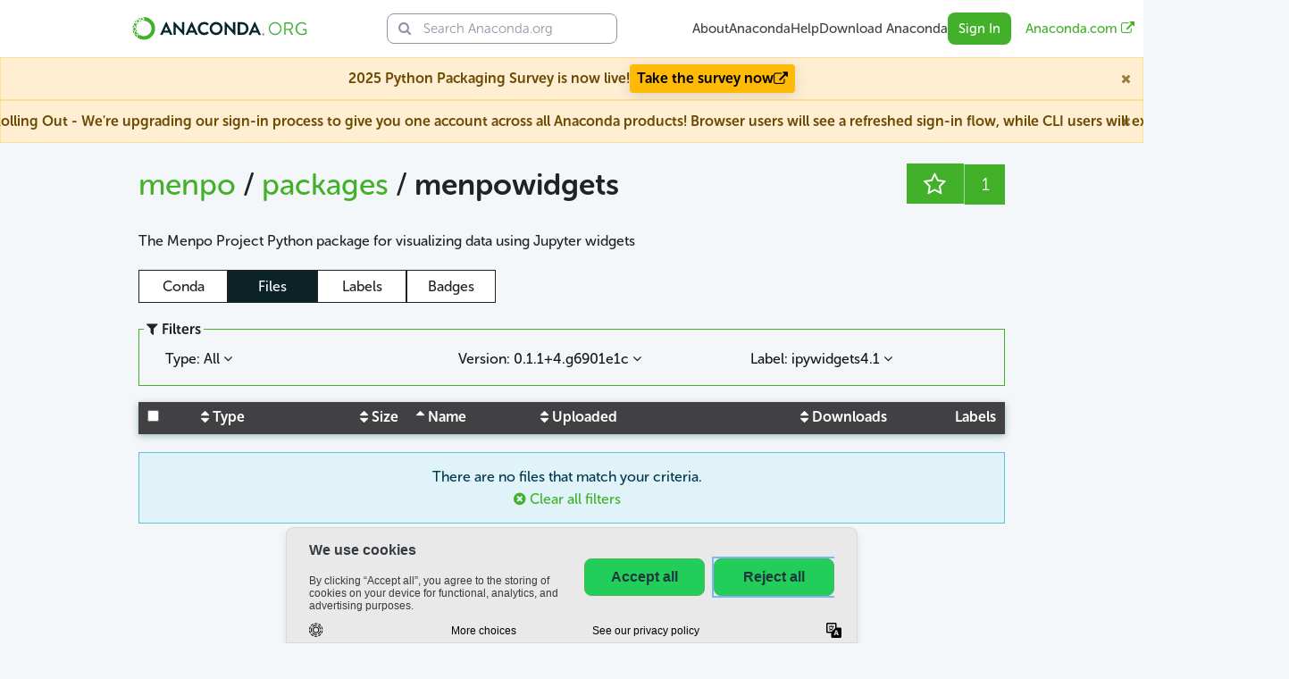

--- FILE ---
content_type: text/html; charset=utf-8
request_url: https://anaconda.org/menpo/menpowidgets/files?sort=basename&%3Bpage=0&version=0.1.1%2B4.g6901e1c&sort_order=asc&page=1&channel=ipywidgets4.1
body_size: 6117
content:

<!doctype html>
<html lang="en">
  <head>
    <meta charset="utf-8" />
    <meta name="viewport" content="width=device-width, initial-scale=1, minimum-scale=1, maximum-scale=1">
    
    
    
    <title>Files | Anaconda.org</title>
    <link rel="shortcut icon" href="https://anaconda.org/static/img/apple-touch-icon.png">
    <link rel="stylesheet" type="text/css" href="https://anaconda.org/static/css/app.css">
    <!--[if gte IE 9]>
      <style type="text/css">
        .gradient {
           filter: none;
        }
      </style>
    <![endif]-->
    <script src="https://anaconda.org/static/js/app.js"></script>
    
    <script src="https://www.recaptcha.net/recaptcha/api.js" async defer></script>
    

    <!-- transcend (airgap) script start -->
    <!-- separated the loading of transcend and appcues for purpose of isolation -->
    <!-- instead of writing a generic function for loading all of these scripts -->
    <script type="text/javascript">
      (function() {
        const allowedHosts = [
            'anaconda.org', 
        ];
        const { host } = new URL(window.location.href);

        if (allowedHosts.includes(host)) {
          const tag = '<script data-cfasync="false" data-report-only="off" src="https://transcend-cdn.com/cm/471944e6-c8d1-4cfe-902c-0ed1695b7053/airgap.js"><\/script>';

          window.document.write(tag);
          console.warn('Transcend (airgap) script loaded...');
        }
      })();
    </script>
    <!-- transcend end -->

    
    
  <script type="text/javascript">
    window.heap=window.heap||[],heap.load=function(e,t){window.heap.appid=e,window.heap.config=t=t||{};var r=document.createElement("script");r.type="text/javascript",r.async=!0,r.src="https://cdn.heapanalytics.com/js/heap-"+e+".js";var a=document.getElementsByTagName("script")[0];a.parentNode.insertBefore(r,a);for(var n=function(e){return function(){heap.push([e].concat(Array.prototype.slice.call(arguments,0)))}},p=["addEventProperties","addUserProperties","clearEventProperties","identify","resetIdentity","removeEventProperty","setEventProperties","track","unsetEventProperty"],o=0;o<p.length;o++)heap[p[o]]=n(p[o])};
    heap.load(672931990);
  </script>


    <!-- appcues script start -->
    <script type="text/javascript">
        (function () {
          const allowedHosts = [
            'anaconda.org', 
            'latest.dot-org.anacondaconnect.com'
          ];
          const { host } = new URL(window.location.href);

          if (allowedHosts.includes(host)) {
            window.AppcuesSettings = {
                enableURLDetection: true,
            };

            const tag = `<script async src='//fast.appcues.com/146413.js'><\/script>`;
            window.document.write(tag);
            console.warn('Appcues script loaded...');
          }
        })();
    </script>
    <!-- appcues end -->
  </head>

  <body >
    
      
        <div class="v2-header v2-margins">
  <div class="v2-content v2-nav-bar">
    <div class="v2-nav-bar-header">
      <a class="v2-link v2-nav-item" href="/">
        <img class="v2-nav-logo" alt="Anaconda.org" src="https://anaconda.org/static/img/anaconda_org_logo.svg">
      </a>
      <label class="v2-nav-item v2-nav-collapse-button" data-toggle-submenu="menu">Menu&nbsp;&nbsp;<i class="fa fa-bars"></i></label>
    </div>
    <div class="v2-nav-stretch" data-submenu-item="menu">
      
        <form class="v2-input-group v2-nav-search" action="/search">
          <label for="navbar-search-input" class="v2-muted"><i class="fa fa-search"></i></label>
          <input id="navbar-search-input" name="q" type="text" class="v2-textbox" placeholder="Search Anaconda.org">
        </form>
      
    </div>
    
    <a class="v2-link v2-nav-item" href="https://www.anaconda.com/about-us" target="_blank" data-submenu-item="menu">About</a>
    <a class="v2-link v2-nav-item" href="https://www.anaconda.com/pricing" target="_blank" data-submenu-item="menu">Anaconda</a>
    <a class="v2-link v2-nav-item" href="https://www.anaconda.com/docs/tools/anaconda-org/user-guide/main" target="_blank" data-submenu-item="menu">Help</a>
    <a class="v2-link v2-nav-item" href="https://www.anaconda.com/download" target="_blank" data-submenu-item="menu">Download Anaconda</a>
    <div class="v2-nav-item" data-submenu-item="menu">
      <a class="v2-button v2-accent" href="/account/login?next=/menpo/menpowidgets/files">Sign In</a>
    </div>
  </div>
  <div class="v2-right-margin v2-optional">
    <div class="v2-nav-margin-item">
      <a class="v2-link v2-accent" href="https://anaconda.com/app/?utm_source=anacondaorg" target="_blank">Anaconda.com <i class="fa fa-external-link"></i></a>
    </div>
  </div>
</div>
      
      


  



<div class="notification-banner" 
    data-banner-id="python_survey_2025" 
    id="notification-banner-python_survey_2025"
    style="display: none;">
  <div class="notification-banner__container">
    <div class="notification-banner__content">
      <div class="notification-banner__text">
        
          2025 Python Packaging Survey is now live!
        
      </div>
      
        <a href="https://anaconda.surveymonkey.com/r/py-package-2025" 
           class="notification-banner__button" 
           target="_blank" 
           rel="noopener">
          Take the survey now 
          <i class="fa fa-external-link" aria-hidden="true"></i>
        </a>
      
    </div>
    <button class="notification-banner__close" 
            type="button" 
            aria-label="Close notification"
            data-banner-close="python_survey_2025">
      <i class="fa fa-close" aria-hidden="true"></i>
    </button>
  </div>
</div>

<div class="notification-banner" 
    data-banner-id="auth_upgrade_2025" 
    id="notification-banner-auth_upgrade_2025"
    style="display: none;">
  <div class="notification-banner__container">
    <div class="notification-banner__content">
      <div class="notification-banner__text">
        
          <strong>New Authentication Rolling Out</strong> - We&#39;re upgrading our sign-in process to give you one account across all Anaconda products! Browser users will see a refreshed sign-in flow, while CLI users will experience no changes.
        
      </div>
      
    </div>
    <button class="notification-banner__close" 
            type="button" 
            aria-label="Close notification"
            data-banner-close="auth_upgrade_2025">
      <i class="fa fa-close" aria-hidden="true"></i>
    </button>
  </div>
</div>

    
    <div class="container">
      
      <div class="row">
        <div class="columns medium-12">
          
          
        </div>
      </div>
      

      
        <div class="row"><div class="columns medium-12">
<div class="row">
  <div class="columns medium-12">
    <h2 class="ellipses" style="font-size: 2.1rem;">
      <a href="/menpo" class="long-breadcrumb">
        menpo
      </a>
      /
      
        <a href="/menpo/repo">
          packages
        </a>
      
      /
      <strong>
        
        
          <span class="long-breadcrumb">menpowidgets</span>
        
      </strong>

      

      
      
      <form method="post" class="right" action="/menpo/menpowidgets/favorites">
        <input id="csrf_token" name="csrf_token" type="hidden" value="ImJlNzUwYmRiZDUxZDkwNDgxNWZmZDc0ZWM0YWQ2ZGYwMjc2OWU5OGMi.aQw9Fw.p7RJ6IMNvusOKk06meldB070np4">
        <ul class="button-group">
          
          
            <li>
              <a type="submit" id='upvote-package' style="display: none" name="action" value="upvote"></a>
              <button class="button" data-tooltip aria-haspopup="true" title="Favorite this package" onclick="document.getElementById('upvote-package').click()">
                <i class="fa fa-star-o fa-lg" ></i>
              </button>
            </li>
          
          <li>
            <a href="/menpo/menpowidgets/favorites" type="submit" data-tooltip aria-haspopup="true" class="button" title="Users who have favorited this package">
              1
            </a>
          </li>
        </ul>
      </form>
    </h2>
  </div>
</div>


<div class="row">
  <div class="columns medium-12">
    
      <p>The Menpo Project Python package for visualizing data using Jupyter widgets</p>
    
    
  </div>
</div>
<div class="row">
  <div class="columns medium-12">
    <p>
      <ul id="channelTabs" class="tabs tabs-4 text-center">
        <li class="tab-title ">
          <a href="/menpo/menpowidgets/manage">
            
            Conda
            
          </a>
        </li>
        <li class="tab-title active"><a href="/menpo/menpowidgets/files/manage">Files</a></li>
        <li class="tab-title "><a href="/menpo/menpowidgets/labels/manage">Labels</a></li>
        <li class="tab-title "><a href="/menpo/menpowidgets/badges">Badges</a></li>

        

        
        
      </ul>
    </p>
  </div>
</div>


<div id="fileInfo" class="reveal-modal medium" data-reveal
aria-labelledby="File info" aria-hidden="true" role="dialog">
</div><!-- /.modal-dialog -->

<div id="fileChannels" class="reveal-modal medium" data-reveal
aria-labelledby="File labels" aria-hidden="true" role="dialog">
</div><!-- /.modal-dialog -->

<div id="noFilesSelected" class="reveal-modal" data-reveal aria-hidden="true" role="dialog">
  <h2>Error</h2>
  <div class="alert-box warning">
    No files were selected
  </div>
  <a class="close-reveal-modal" aria-label="Close">&#215;</a>
</div>

<div class="row">
  <div class="columns medium-12">
    <fieldset>
      <legend><i class="fa fa-filter"></i> Filters</legend>
        <div class="row">
          <div class="columns medium-4">
            
<dl class="sub-nav" role="menu" title="Filters">
  <dd role="menuitem" data-dropdown="Type">
    <a href="#">
      Type: All
      <i class="fa fa-angle-down"></i>
    </a>
  </dd>
</dl>
<ul id="Type" class="f-dropdown" data-dropdown-content aria-hidden="true" tabindex="-1">
  <li class=" "><a href="/menpo/menpowidgets/files?;page=0&amp;channel=ipywidgets4.1&amp;page=1&amp;sort=basename&amp;sort_order=asc&amp;version=0.1.1%2B4.g6901e1c&amp;type=">All</a></li>
  
    
    <li class=" ">
      <a href="/menpo/menpowidgets/files?;page=0&amp;channel=ipywidgets4.1&amp;page=1&amp;sort=basename&amp;sort_order=asc&amp;version=0.1.1%2B4.g6901e1c&amp;type=conda">
        
        conda
        
      </a>
    </li>
    
    
</ul>


          </div>
          <div class="columns medium-4">
            
<dl class="sub-nav" role="menu" title="Filters">
  <dd role="menuitem" data-dropdown="Version">
    <a href="#">
      Version: 0.1.1+4.g6901e1c
      <i class="fa fa-angle-down"></i>
    </a>
  </dd>
</dl>
<ul id="Version" class="f-dropdown" data-dropdown-content aria-hidden="true" tabindex="-1">
  <li class=" "><a href="/menpo/menpowidgets/files?;page=0&amp;channel=ipywidgets4.1&amp;page=1&amp;sort=basename&amp;sort_order=asc&amp;version=">All</a></li>
  
    
    <li class=" ">
      <a href="/menpo/menpowidgets/files?;page=0&amp;channel=ipywidgets4.1&amp;page=1&amp;sort=basename&amp;sort_order=asc&amp;version=0.4.3">
        
        0.4.3
        
      </a>
    </li>
    
    
    
    <li class=" ">
      <a href="/menpo/menpowidgets/files?;page=0&amp;channel=ipywidgets4.1&amp;page=1&amp;sort=basename&amp;sort_order=asc&amp;version=0.4.3rc1">
        
        0.4.3rc1
        
      </a>
    </li>
    
    
    
    <li class=" ">
      <a href="/menpo/menpowidgets/files?;page=0&amp;channel=ipywidgets4.1&amp;page=1&amp;sort=basename&amp;sort_order=asc&amp;version=0.4.2">
        
        0.4.2
        
      </a>
    </li>
    
    
    
    <li class=" ">
      <a href="/menpo/menpowidgets/files?;page=0&amp;channel=ipywidgets4.1&amp;page=1&amp;sort=basename&amp;sort_order=asc&amp;version=0.4.2rc1">
        
        0.4.2rc1
        
      </a>
    </li>
    
    
    
    <li class=" ">
      <a href="/menpo/menpowidgets/files?;page=0&amp;channel=ipywidgets4.1&amp;page=1&amp;sort=basename&amp;sort_order=asc&amp;version=0.4.2.dev1%2Bg3ab63a7">
        
        0.4.2.dev1+g3ab63a7
        
      </a>
    </li>
    
    
    
    <li class=" ">
      <a href="/menpo/menpowidgets/files?;page=0&amp;channel=ipywidgets4.1&amp;page=1&amp;sort=basename&amp;sort_order=asc&amp;version=0.4.1">
        
        0.4.1
        
      </a>
    </li>
    
    
    
    <li class=" ">
      <a href="/menpo/menpowidgets/files?;page=0&amp;channel=ipywidgets4.1&amp;page=1&amp;sort=basename&amp;sort_order=asc&amp;version=0.4.1rc1">
        
        0.4.1rc1
        
      </a>
    </li>
    
    
    
    <li class=" ">
      <a href="/menpo/menpowidgets/files?;page=0&amp;channel=ipywidgets4.1&amp;page=1&amp;sort=basename&amp;sort_order=asc&amp;version=0.4.1.dev7%2Bg3b69fcf">
        
        0.4.1.dev7+g3b69fcf
        
      </a>
    </li>
    
    
    
    <li class=" ">
      <a href="/menpo/menpowidgets/files?;page=0&amp;channel=ipywidgets4.1&amp;page=1&amp;sort=basename&amp;sort_order=asc&amp;version=0.4.1.dev3%2Bgd37f32a">
        
        0.4.1.dev3+gd37f32a
        
      </a>
    </li>
    
    
    
    <li class=" ">
      <a href="/menpo/menpowidgets/files?;page=0&amp;channel=ipywidgets4.1&amp;page=1&amp;sort=basename&amp;sort_order=asc&amp;version=0.4.1.dev2%2Bg56e7cbb">
        
        0.4.1.dev2+g56e7cbb
        
      </a>
    </li>
    
    
    
    <li class=" ">
      <a href="/menpo/menpowidgets/files?;page=0&amp;channel=ipywidgets4.1&amp;page=1&amp;sort=basename&amp;sort_order=asc&amp;version=0.4.1.dev1%2Bg88509d6">
        
        0.4.1.dev1+g88509d6
        
      </a>
    </li>
    
    
    
    <li class=" ">
      <a href="/menpo/menpowidgets/files?;page=0&amp;channel=ipywidgets4.1&amp;page=1&amp;sort=basename&amp;sort_order=asc&amp;version=0.4.0">
        
        0.4.0
        
      </a>
    </li>
    
    
    
    <li class=" ">
      <a href="/menpo/menpowidgets/files?;page=0&amp;channel=ipywidgets4.1&amp;page=1&amp;sort=basename&amp;sort_order=asc&amp;version=0.4.0rc2">
        
        0.4.0rc2
        
      </a>
    </li>
    
    
    
    <li class=" ">
      <a href="/menpo/menpowidgets/files?;page=0&amp;channel=ipywidgets4.1&amp;page=1&amp;sort=basename&amp;sort_order=asc&amp;version=0.4.0rc1">
        
        0.4.0rc1
        
      </a>
    </li>
    
    
    
    <li class=" ">
      <a href="/menpo/menpowidgets/files?;page=0&amp;channel=ipywidgets4.1&amp;page=1&amp;sort=basename&amp;sort_order=asc&amp;version=0.4.0.dev1%2Bgaa18150">
        
        0.4.0.dev1+gaa18150
        
      </a>
    </li>
    
    
    
    <li class=" ">
      <a href="/menpo/menpowidgets/files?;page=0&amp;channel=ipywidgets4.1&amp;page=1&amp;sort=basename&amp;sort_order=asc&amp;version=0.3.0%2B16.g0015a88">
        
        0.3.0+16.g0015a88
        
      </a>
    </li>
    
    
    
    <li class=" ">
      <a href="/menpo/menpowidgets/files?;page=0&amp;channel=ipywidgets4.1&amp;page=1&amp;sort=basename&amp;sort_order=asc&amp;version=0.3.0%2B15.g3450acd">
        
        0.3.0+15.g3450acd
        
      </a>
    </li>
    
    
    
    <li class=" ">
      <a href="/menpo/menpowidgets/files?;page=0&amp;channel=ipywidgets4.1&amp;page=1&amp;sort=basename&amp;sort_order=asc&amp;version=0.3.0%2B6.ga8ec420">
        
        0.3.0+6.ga8ec420
        
      </a>
    </li>
    
    
    
    <li class=" ">
      <a href="/menpo/menpowidgets/files?;page=0&amp;channel=ipywidgets4.1&amp;page=1&amp;sort=basename&amp;sort_order=asc&amp;version=0.3.0">
        
        0.3.0
        
      </a>
    </li>
    
    
    
    <li class=" ">
      <a href="/menpo/menpowidgets/files?;page=0&amp;channel=ipywidgets4.1&amp;page=1&amp;sort=basename&amp;sort_order=asc&amp;version=0.3.0rc2">
        
        0.3.0rc2
        
      </a>
    </li>
    
    
    
    <li class=" ">
      <a href="/menpo/menpowidgets/files?;page=0&amp;channel=ipywidgets4.1&amp;page=1&amp;sort=basename&amp;sort_order=asc&amp;version=0.3.0.dev10%2Bg384ef3b">
        
        0.3.0.dev10+g384ef3b
        
      </a>
    </li>
    
    
    
    <li class=" ">
      <a href="/menpo/menpowidgets/files?;page=0&amp;channel=ipywidgets4.1&amp;page=1&amp;sort=basename&amp;sort_order=asc&amp;version=0.2.1%2B4.g375bdc6">
        
        0.2.1+4.g375bdc6
        
      </a>
    </li>
    
    
    
    <li class=" ">
      <a href="/menpo/menpowidgets/files?;page=0&amp;channel=ipywidgets4.1&amp;page=1&amp;sort=basename&amp;sort_order=asc&amp;version=0.2.1%2B3.g49c644f">
        
        0.2.1+3.g49c644f
        
      </a>
    </li>
    
    
    
    <li class=" ">
      <a href="/menpo/menpowidgets/files?;page=0&amp;channel=ipywidgets4.1&amp;page=1&amp;sort=basename&amp;sort_order=asc&amp;version=0.2.1%2B2.g99eeedc">
        
        0.2.1+2.g99eeedc
        
      </a>
    </li>
    
    
    
    <li class=" ">
      <a href="/menpo/menpowidgets/files?;page=0&amp;channel=ipywidgets4.1&amp;page=1&amp;sort=basename&amp;sort_order=asc&amp;version=0.2.1%2B1.g84203ae">
        
        0.2.1+1.g84203ae
        
      </a>
    </li>
    
    
    
    <li class=" ">
      <a href="/menpo/menpowidgets/files?;page=0&amp;channel=ipywidgets4.1&amp;page=1&amp;sort=basename&amp;sort_order=asc&amp;version=0.2.1">
        
        0.2.1
        
      </a>
    </li>
    
    
    
    <li class=" ">
      <a href="/menpo/menpowidgets/files?;page=0&amp;channel=ipywidgets4.1&amp;page=1&amp;sort=basename&amp;sort_order=asc&amp;version=0.2.0%2B19.g07e14f2">
        
        0.2.0+19.g07e14f2
        
      </a>
    </li>
    
    
    
    <li class=" ">
      <a href="/menpo/menpowidgets/files?;page=0&amp;channel=ipywidgets4.1&amp;page=1&amp;sort=basename&amp;sort_order=asc&amp;version=0.2.0%2B2.g5dc5806">
        
        0.2.0+2.g5dc5806
        
      </a>
    </li>
    
    
    
    <li class=" ">
      <a href="/menpo/menpowidgets/files?;page=0&amp;channel=ipywidgets4.1&amp;page=1&amp;sort=basename&amp;sort_order=asc&amp;version=0.2.0">
        
        0.2.0
        
      </a>
    </li>
    
    
    
    <li class=" ">
      <a href="/menpo/menpowidgets/files?;page=0&amp;channel=ipywidgets4.1&amp;page=1&amp;sort=basename&amp;sort_order=asc&amp;version=0.1.2%2B57.g8bd202c">
        
        0.1.2+57.g8bd202c
        
      </a>
    </li>
    
    
    
    <li class=" ">
      <a href="/menpo/menpowidgets/files?;page=0&amp;channel=ipywidgets4.1&amp;page=1&amp;sort=basename&amp;sort_order=asc&amp;version=0.1.2%2B52.ge435ecc">
        
        0.1.2+52.ge435ecc
        
      </a>
    </li>
    
    
    
    <li class=" ">
      <a href="/menpo/menpowidgets/files?;page=0&amp;channel=ipywidgets4.1&amp;page=1&amp;sort=basename&amp;sort_order=asc&amp;version=0.1.2">
        
        0.1.2
        
      </a>
    </li>
    
    
    
    <li class=" ">
      <a href="/menpo/menpowidgets/files?;page=0&amp;channel=ipywidgets4.1&amp;page=1&amp;sort=basename&amp;sort_order=asc&amp;version=0.1.2rc2%2B2.g257e604">
        
        0.1.2rc2+2.g257e604
        
      </a>
    </li>
    
    
    
    <li class=" ">
      <a href="/menpo/menpowidgets/files?;page=0&amp;channel=ipywidgets4.1&amp;page=1&amp;sort=basename&amp;sort_order=asc">
        
        <strong><i class="fa fa-check"></i> 0.1.1+4.g6901e1c</strong>
        
      </a>
    </li>
    
    
    
    <li class=" ">
      <a href="/menpo/menpowidgets/files?;page=0&amp;channel=ipywidgets4.1&amp;page=1&amp;sort=basename&amp;sort_order=asc&amp;version=0.1.1%2B3.g23eddf3">
        
        0.1.1+3.g23eddf3
        
      </a>
    </li>
    
    
    
    <li class=" ">
      <a href="/menpo/menpowidgets/files?;page=0&amp;channel=ipywidgets4.1&amp;page=1&amp;sort=basename&amp;sort_order=asc&amp;version=0.1.1%2B2.gc70c325">
        
        0.1.1+2.gc70c325
        
      </a>
    </li>
    
    
    
    <li class=" ">
      <a href="/menpo/menpowidgets/files?;page=0&amp;channel=ipywidgets4.1&amp;page=1&amp;sort=basename&amp;sort_order=asc&amp;version=0.1.1">
        
        0.1.1
        
      </a>
    </li>
    
    
    
    <li class=" ">
      <a href="/menpo/menpowidgets/files?;page=0&amp;channel=ipywidgets4.1&amp;page=1&amp;sort=basename&amp;sort_order=asc&amp;version=0.1.1rc1">
        
        0.1.1rc1
        
      </a>
    </li>
    
    
    
    <li class=" ">
      <a href="/menpo/menpowidgets/files?;page=0&amp;channel=ipywidgets4.1&amp;page=1&amp;sort=basename&amp;sort_order=asc&amp;version=0.1.0%2B5.g7f1f669">
        
        0.1.0+5.g7f1f669
        
      </a>
    </li>
    
    
    
    <li class=" ">
      <a href="/menpo/menpowidgets/files?;page=0&amp;channel=ipywidgets4.1&amp;page=1&amp;sort=basename&amp;sort_order=asc&amp;version=0.1.0%2B4.g4c11be2">
        
        0.1.0+4.g4c11be2
        
      </a>
    </li>
    
    
    
    <li class=" ">
      <a href="/menpo/menpowidgets/files?;page=0&amp;channel=ipywidgets4.1&amp;page=1&amp;sort=basename&amp;sort_order=asc&amp;version=0.1.0%2B1.g754c0a9">
        
        0.1.0+1.g754c0a9
        
      </a>
    </li>
    
    
    
    <li class=" ">
      <a href="/menpo/menpowidgets/files?;page=0&amp;channel=ipywidgets4.1&amp;page=1&amp;sort=basename&amp;sort_order=asc&amp;version=0.1.0">
        
        0.1.0
        
      </a>
    </li>
    
    
</ul>


          </div>
          <div class="columns medium-4">
            
<dl class="sub-nav" role="menu" title="Filters">
  <dd role="menuitem" data-dropdown="Label">
    <a href="#">
      Label: ipywidgets4.1
      <i class="fa fa-angle-down"></i>
    </a>
  </dd>
</dl>
<ul id="Label" class="f-dropdown" data-dropdown-content aria-hidden="true" tabindex="-1">
  <li class=" "><a href="/menpo/menpowidgets/files?;page=0&amp;page=1&amp;sort=basename&amp;sort_order=asc&amp;version=0.1.1%2B4.g6901e1c">All</a></li>
  
    
    <li class=" ">
      <a href="/menpo/menpowidgets/files?;page=0&amp;page=1&amp;sort=basename&amp;sort_order=asc&amp;version=0.1.1%2B4.g6901e1c&amp;channel=">
        
        Files with no label
        
      </a>
    </li>
    
    
    
    <li class="divider"></li>
    
    
    
    <li class=" ">
      <a href="/menpo/menpowidgets/files?;page=0&amp;page=1&amp;sort=basename&amp;sort_order=asc&amp;version=0.1.1%2B4.g6901e1c">
        
        <strong><i class="fa fa-check"></i> ipywidgets4.1</strong>
        
      </a>
    </li>
    
    
    
    <li class=" ">
      <a href="/menpo/menpowidgets/files?;page=0&amp;page=1&amp;sort=basename&amp;sort_order=asc&amp;version=0.1.1%2B4.g6901e1c&amp;channel=ipywidgets5">
        
        ipywidgets5
        
      </a>
    </li>
    
    
    
    <li class=" ">
      <a href="/menpo/menpowidgets/files?;page=0&amp;page=1&amp;sort=basename&amp;sort_order=asc&amp;version=0.1.1%2B4.g6901e1c&amp;channel=main">
        
        main
        
      </a>
    </li>
    
    
    
    <li class=" ">
      <a href="/menpo/menpowidgets/files?;page=0&amp;page=1&amp;sort=basename&amp;sort_order=asc&amp;version=0.1.1%2B4.g6901e1c&amp;channel=master">
        
        master
        
      </a>
    </li>
    
    
    
    <li class=" ">
      <a href="/menpo/menpowidgets/files?;page=0&amp;page=1&amp;sort=basename&amp;sort_order=asc&amp;version=0.1.1%2B4.g6901e1c&amp;channel=traitlets">
        
        traitlets
        
      </a>
    </li>
    
    
    
    <li class=" ">
      <a href="/menpo/menpowidgets/files?;page=0&amp;page=1&amp;sort=basename&amp;sort_order=asc&amp;version=0.1.1%2B4.g6901e1c&amp;channel=v0.1.1rc1">
        
        v0.1.1rc1
        
      </a>
    </li>
    
    
    
    <li class=" ">
      <a href="/menpo/menpowidgets/files?;page=0&amp;page=1&amp;sort=basename&amp;sort_order=asc&amp;version=0.1.1%2B4.g6901e1c&amp;channel=v0.3.0rc2">
        
        v0.3.0rc2
        
      </a>
    </li>
    
    
</ul>


          </div>
        </div>
    </fieldset>
  </div>
</div>

<div class="row">
  <div class="column medium-12">
    <div class="button-bar">
       
    </div>
    </form>
  </div>
</div>

<div class="row">
  <div class="column medium-12">
    <form id="fileForm" method="post">
      <input id="csrf_token" name="csrf_token" type="hidden" value="ImJlNzUwYmRiZDUxZDkwNDgxNWZmZDc0ZWM0YWQ2ZGYwMjc2OWU5OGMi.aQw9Fw.p7RJ6IMNvusOKk06meldB070np4">
      <input id="actionInput" type="hidden" name="action" value="">
      <input id="channelInput" type="hidden" name="channel" value="">
      <table class="full-width">
        <thead>
        <tr>
          <th class="text-left"><input type="checkbox" data-toggle="checkboxes" data-target=".selectFile"></th>
          <th class="text-left">
    <a class="text-white" href="/menpo/menpowidgets/files?;page=0&amp;channel=ipywidgets4.1&amp;page=1&amp;sort=distribution_type&amp;sort_order=desc&amp;version=0.1.1%2B4.g6901e1c" >
        <i class="fa fa-sort"></i>
        Type
    </a>
    </th>
          <th class="text-right">
    <a class="text-white" href="/menpo/menpowidgets/files?;page=0&amp;channel=ipywidgets4.1&amp;page=1&amp;sort=length&amp;sort_order=desc&amp;version=0.1.1%2B4.g6901e1c" >
        <i class="fa fa-sort"></i>
        Size
    </a>
    </th>
          <th class="text-left">
    <a class="text-white" href="/menpo/menpowidgets/files?;page=0&amp;channel=ipywidgets4.1&amp;page=1&amp;sort=basename&amp;sort_order=desc&amp;version=0.1.1%2B4.g6901e1c" >
        <i class="fa fa-sort-asc"></i>
        Name
    </a>
    </th>
          <th class="text-left">
    <a class="text-white" href="/menpo/menpowidgets/files?;page=0&amp;channel=ipywidgets4.1&amp;page=1&amp;sort=time&amp;sort_order=desc&amp;version=0.1.1%2B4.g6901e1c" >
        <i class="fa fa-sort"></i>
        Uploaded
    </a>
    </th>
          
          <th class="text-right">
    <a class="text-white" href="/menpo/menpowidgets/files?;page=0&amp;channel=ipywidgets4.1&amp;page=1&amp;sort=ndownloads&amp;sort_order=desc&amp;version=0.1.1%2B4.g6901e1c" >
        <i class="fa fa-sort"></i>
        Downloads
    </a>
    </th>
          <th class="text-right">Labels</th>
        </tr>
        </thead>
        <tbody>
          
        </tbody>
      </table>
      
      <div class="alert-box info">
        <p class="text-center">
          
          There are no files that match your criteria.
          <br>
          <a href="/menpo/menpowidgets/files">
            <i class="fa fa-times-circle"></i> Clear all filters
          </a>
          
        </p>
      </div>
      
    </form>
  </div>
</div>

  
    <div class="pagination-centered">
      <ul class="pagination">
        <li class="arrow unavailable"><a href="/menpo/menpowidgets/files?;page=0&channel=ipywidgets4.1&page=0&sort=basename&sort_order=asc&version=0.1.1%2B4.g6901e1c">&laquo; Previous</a></li>

        <li class="unavailable" aria-disabled="true"><a href="">showing 0 of 0</a></li>

        <li class="arrow unavailable"><a href="/menpo/menpowidgets/files?;page=0&channel=ipywidgets4.1&page=1&sort=basename&sort_order=asc&version=0.1.1%2B4.g6901e1c">Next &raquo;</a></li>
      </ul>
    </div>
    


 <!--package-->

</div></div>
      
    </div>
    <footer class="">
  
  <div class="row footer-row">
    <div class="columns medium-3">
      <img src="/static/img/anaconda-symbol.svg" width="63" height="63"/>
      <p class="footer-slogan">By data scientists, for <span class="footer-slogan-accent">data scientists</span></p>

      <div class="social-icons">
        <a href="https://www.facebook.com/anacondainc" target="_blank" aria-haspopup="true" data-tooltip title="Find us on Facebook">
        <img src="/static/img/social-icons/facebook-new.svg"/>
        </a>
        <a href="https://twitter.com/anacondainc" target="_blank" aria-haspopup="true" data-tooltip title="Follow us on Twitter">
          <img src="/static/img/social-icons/twitter-new.svg"/>
        </a>
        <a href="https://www.linkedin.com/company/anacondainc" target="_blank" aria-haspopup="true" data-tooltip title="Find us on LinkedIn">
          <img src="/static/img/social-icons/linkedin-new.svg"/>
        </a>
        <a href="https://github.com/ContinuumIO" target="_blank" aria-haspopup="true" data-tooltip title="Follow us on GitHub">
          <img src="/static/img/social-icons/github-new.svg"/>
        </a>
        <a href="https://www.instagram.com/anaconda_inc/" target="_blank" aria-haspopup="true" data-tooltip title="Follow us on Instagram">
          <img src="/static/img/social-icons/instagram-new.svg"/>
        </a>
        <a href="https://www.youtube.com/c/ContinuumIo" target="_blank" aria-haspopup="true" data-tooltip title="Watch us on YouTube">
          <img src="/static/img/social-icons/youtube-new.svg"/>
        </a>
      </div>
    </div>
    <div class="columns medium-3">
      <h5>ANACONDA</h5>
      <p>
        <a href="https://www.anaconda.com/about-us">About Us</a><br>
        <a href="https://anaconda.com/app/?utm_source=anacondaorg" target="_blank">Anaconda.com</a><br>
        <a href="https://www.anaconda.com/download" target="_blank">Download Anaconda</a><br>
      </p>
    </div>
    <div class="columns medium-3">
      <h5>ANACONDA.ORG</h5>
      <p>
        <a href="https://www.anaconda.com/about-us">About</a><br>
        <a href="https://www.anaconda.com/docs/tools/anaconda-org/user-guide/main" target="_blank">Documentation</a><br>
        <a href="https://anaconda.org/contact/report">Support</a><br>
      </p>
    </div>
    <div class="columns medium-3 end">
      <h5>COMMUNITY</h5>
      <p>
        <a href="https://www.anaconda.com/open-source" target="_blank">Open Source</a><br>
        <a href="https://numfocus.org" target="_blank">NumFOCUS</a><br>
        <a href="https://conda-forge.org" target="_blank">conda-forge</a><br>
        <a href="https://www.anaconda.com/blog" target="_blank">Blog</a><br>
      </p>
    </div>
  </div>

</footer>
<div class="license full-width">
  <div class="row licence-row">
    <div class="columns medium-12 text-center">
      <h5>
        <hr class="licence-hr">
        <span class="licence-copyright">&copy; 2025 Anaconda, Inc. All Rights Reserved. (v4.2.4)</span>
        
        <span class="licence-policies">
          <a href="https://anaconda.com/legal" target="_blank">Legal</a>
          &#124;
          <a href="https://anaconda.com/legal" target="_blank">Privacy Policy</a>
        </span>
        
      </h5>
    </div>
  </div>
</div>
    


    
<script>
$(function() {
    $('#channelTabs').on('toggled', function (event, tab) {
        window.location.href = $(tab).find('a').attr('href');
    });
});
</script>

<script type="text/javascript">
  $(function() {
    var $noFilesSelected = $("#noFilesSelected");
    var $checkboxes = $('input[class="selectFile"]');

    $('[data-toggle="checkboxes"]').click(function(e) {
      var check_boxes, tgt;
      tgt = $(e.currentTarget);
      return check_boxes = $(tgt.data('target')).prop('checked', tgt.prop('checked'));
    });

    $('.action-form').submit(function (e) {
      var checked = $checkboxes.filter(':checked').length;
      if (checked == 0) {
        $noFilesSelected.foundation('reveal','open');
        return false;
      }

      var actionInput, channelInput, focusInput, form, tgt;

      tgt = $(e.currentTarget);
      form = $(tgt.data("target"));
      focusInput = tgt.find('input');

      if (focusInput.length) {
        actionInput = form.find("input[name='action']");
        actionInput.val(focusInput.data("action"));
        channelInput = form.find("input[name='channel']");
        channelInput.val(focusInput.val());
        form.submit();
      }

      e.preventDefault();
      return false;
    });

    $('a[data-action]').click(function(e) {
      var checked = $checkboxes.filter(':checked').length;
      if (checked == 0) {
        $noFilesSelected.foundation('reveal','open');
        return false;
      }

      var actionInput, channelInput, form, tgt;
      tgt = $(e.currentTarget);
      form = $(tgt.data("target"));
      actionInput = form.find("input[name='action']");
      actionInput.val(tgt.data("action"));
      if (tgt.data("value")) {
        channelInput = form.find("input[name='channel']");
        channelInput.val(tgt.data("value"));
      }
      return form.submit();
    });
  })
</script>

    <script src="https://anaconda.statuspage.io/embed/script.js"></script>
    <div id="ajax-modal" class="reveal-modal" data-reveal aria-hidden="true"></div>
  <script>(function(){function c(){var b=a.contentDocument||a.contentWindow.document;if(b){var d=b.createElement('script');d.innerHTML="window.__CF$cv$params={r:'99a275703fd64bc2',t:'MTc2MjQwOTc1MS4wMDAwMDA='};var a=document.createElement('script');a.nonce='';a.src='/cdn-cgi/challenge-platform/scripts/jsd/main.js';document.getElementsByTagName('head')[0].appendChild(a);";b.getElementsByTagName('head')[0].appendChild(d)}}if(document.body){var a=document.createElement('iframe');a.height=1;a.width=1;a.style.position='absolute';a.style.top=0;a.style.left=0;a.style.border='none';a.style.visibility='hidden';document.body.appendChild(a);if('loading'!==document.readyState)c();else if(window.addEventListener)document.addEventListener('DOMContentLoaded',c);else{var e=document.onreadystatechange||function(){};document.onreadystatechange=function(b){e(b);'loading'!==document.readyState&&(document.onreadystatechange=e,c())}}}})();</script><script defer src="https://static.cloudflareinsights.com/beacon.min.js/vcd15cbe7772f49c399c6a5babf22c1241717689176015" integrity="sha512-ZpsOmlRQV6y907TI0dKBHq9Md29nnaEIPlkf84rnaERnq6zvWvPUqr2ft8M1aS28oN72PdrCzSjY4U6VaAw1EQ==" data-cf-beacon='{"rayId":"99a275703fd64bc2","version":"2025.9.1","serverTiming":{"name":{"cfExtPri":true,"cfEdge":true,"cfOrigin":true,"cfL4":true,"cfSpeedBrain":true,"cfCacheStatus":true}},"token":"9835535e595041178af91778049237e7","b":1}' crossorigin="anonymous"></script>
</body>
</html>

--- FILE ---
content_type: text/css; charset=utf-8
request_url: https://anaconda.org/static/css/app.css
body_size: 31633
content:
@charset "UTF-8";
/*! normalize.css v3.0.3 | MIT License | github.com/necolas/normalize.css */html{font-family:sans-serif;-ms-text-size-adjust:100%;-webkit-text-size-adjust:100%}article,aside,details,figcaption,figure,footer,header,hgroup,main,menu,nav,section,summary{display:block}audio,canvas,progress,video{display:inline-block;vertical-align:baseline}audio:not([controls]){display:none;height:0}[hidden],template{display:none}a{background-color:transparent}a:active,a:hover{outline:0}abbr[title]{border-bottom:1px dotted}dfn{font-style:italic}h1{font-size:2em;margin:.67em 0}mark{background:#ff0;color:#000}small{font-size:80%}sub,sup{font-size:75%;line-height:0;position:relative;vertical-align:baseline}sup{top:-.5em}sub{bottom:-.25em}img{border:0}svg:not(:root){overflow:hidden}figure{margin:1em 40px}hr{box-sizing:content-box}pre{overflow:auto}code,kbd,pre,samp{font-family:monospace,monospace;font-size:1em}button,input,optgroup,select,textarea{color:inherit;font:inherit;margin:0}button{overflow:visible}button,select{text-transform:none}button,html input[type=button],input[type=reset],input[type=submit]{-webkit-appearance:button;cursor:pointer}button[disabled],html input[disabled]{cursor:default}button::-moz-focus-inner,input::-moz-focus-inner{border:0;padding:0}input{line-height:normal}input[type=checkbox],input[type=radio]{box-sizing:border-box;padding:0}input[type=number]::-webkit-inner-spin-button,input[type=number]::-webkit-outer-spin-button{height:auto}input[type=search]{-webkit-appearance:textfield;box-sizing:content-box}input[type=search]::-webkit-search-cancel-button,input[type=search]::-webkit-search-decoration{-webkit-appearance:none}fieldset{border:1px solid silver;margin:0 2px;padding:.35em .625em .75em}legend{border:0;padding:0}textarea{overflow:auto}optgroup{font-weight:700}table{border-collapse:collapse;border-spacing:0}td,th{padding:0}meta.foundation-version{font-family:"/5.5.3/"}meta.foundation-mq-small{font-family:"/only screen/";width:0}meta.foundation-mq-small-only{font-family:"/only screen and (max-width: 40em)/";width:0}meta.foundation-mq-medium{font-family:"/only screen and (min-width:40.0625em)/";width:40.0625em}meta.foundation-mq-medium-only{font-family:"/only screen and (min-width:40.0625em) and (max-width:64em)/";width:40.0625em}meta.foundation-mq-large{font-family:"/only screen and (min-width:64.0625em)/";width:64.0625em}meta.foundation-mq-large-only{font-family:"/only screen and (min-width:64.0625em) and (max-width:90em)/";width:64.0625em}meta.foundation-mq-xlarge{font-family:"/only screen and (min-width:90.0625em)/";width:90.0625em}meta.foundation-mq-xlarge-only{font-family:"/only screen and (min-width:90.0625em) and (max-width:120em)/";width:90.0625em}meta.foundation-mq-xxlarge{font-family:"/only screen and (min-width:120.0625em)/";width:120.0625em}meta.foundation-data-attribute-namespace{font-family:false}body,html{height:100%}*,:after,:before{box-sizing:border-box}body,html{font-size:100%}body{background:#f4f7f9;color:#222;cursor:auto;font-family:Museo Sans Rounded,Helvetica Neue,Helvetica,Roboto,Arial,sans-serif;font-style:normal;font-weight:400;line-height:1.5;margin:0;padding:0;position:relative}a:hover{cursor:pointer}img{height:auto;max-width:100%;-ms-interpolation-mode:bicubic}#map_canvas embed,#map_canvas img,#map_canvas object,.map_canvas embed,.map_canvas img,.map_canvas object,.mqa-display embed,.mqa-display img,.mqa-display object{max-width:none!important}.left{float:left!important}.right{float:right!important}.clearfix:after,.clearfix:before{content:" ";display:table}.clearfix:after{clear:both}.hide{display:none}.antialiased{-webkit-font-smoothing:antialiased;-moz-osx-font-smoothing:grayscale}img{display:inline-block;vertical-align:middle}textarea{height:auto;min-height:50px}select{width:100%}.accordion{margin-bottom:0;margin-left:0}.accordion:after,.accordion:before{content:" ";display:table}.accordion:after{clear:both}.accordion .accordion-navigation,.accordion dd{display:block;margin-bottom:0!important}.accordion .accordion-navigation.active>a,.accordion dd.active>a{background:#3f3e40;color:#fff}.accordion .accordion-navigation>a,.accordion dd>a{background:#414042;color:#fff;display:block;font-family:Museo Sans Rounded,Helvetica Neue,Helvetica,Roboto,Arial,sans-serif;font-size:1rem;padding:.5rem}.accordion .accordion-navigation>a:hover,.accordion dd>a:hover{background:#3e3d3f}.accordion .accordion-navigation>.content,.accordion dd>.content{display:none;padding:.9375rem}.accordion .accordion-navigation>.content.active,.accordion dd>.content.active{background:#fff;display:block}.alert-box{background-color:#43b02a;border:1px solid #3a9724;color:#101820;display:block;font-size:.8125rem;font-weight:400;margin-bottom:1.25rem;padding:.875rem 1.5rem .875rem .875rem;position:relative;transition:opacity .3s ease-out}.alert-box .close{background:inherit;color:#333;font-size:1.375rem;line-height:.9;margin-top:-.6875rem;opacity:.3;padding:0 6px 4px;position:absolute;right:.25rem;top:50%}.alert-box .close:focus,.alert-box .close:hover{opacity:.5}.alert-box.radius{border-radius:.3rem}.alert-box.round{border-radius:1000px}.alert-box.success{background-color:#a4d65e;border-color:#91cd3c;color:#101820}.alert-box.alert,.alert-box.danger{background-color:#ba0c2f;border-color:#a00a28;color:#101820}.alert-box.secondary{background-color:#00a3e0;border-color:#008cc1;color:#101820}.alert-box.warning{background-color:#e57200;border-color:#c56200;color:#101820}.alert-box.info{background-color:#8bd3e6;border-color:#60c3dd;color:#00374c}.alert-box.alert-close{opacity:0}[class*=block-grid-]{display:block;margin:0 -.625rem;padding:0}[class*=block-grid-]:after,[class*=block-grid-]:before{content:" ";display:table}[class*=block-grid-]:after{clear:both}[class*=block-grid-]>li{display:block;float:left;height:auto;padding:0 .625rem 1.25rem}@media only screen{.small-block-grid-1>li{list-style:none;width:100%}.small-block-grid-1>li:nth-of-type(1n){clear:none}.small-block-grid-1>li:nth-of-type(1n+1){clear:both}.small-block-grid-2>li{list-style:none;width:50%}.small-block-grid-2>li:nth-of-type(1n){clear:none}.small-block-grid-2>li:nth-of-type(odd){clear:both}.small-block-grid-3>li{list-style:none;width:33.3333333333%}.small-block-grid-3>li:nth-of-type(1n){clear:none}.small-block-grid-3>li:nth-of-type(3n+1){clear:both}.small-block-grid-4>li{list-style:none;width:25%}.small-block-grid-4>li:nth-of-type(1n){clear:none}.small-block-grid-4>li:nth-of-type(4n+1){clear:both}.small-block-grid-5>li{list-style:none;width:20%}.small-block-grid-5>li:nth-of-type(1n){clear:none}.small-block-grid-5>li:nth-of-type(5n+1){clear:both}.small-block-grid-6>li{list-style:none;width:16.6666666667%}.small-block-grid-6>li:nth-of-type(1n){clear:none}.small-block-grid-6>li:nth-of-type(6n+1){clear:both}.small-block-grid-7>li{list-style:none;width:14.2857142857%}.small-block-grid-7>li:nth-of-type(1n){clear:none}.small-block-grid-7>li:nth-of-type(7n+1){clear:both}.small-block-grid-8>li{list-style:none;width:12.5%}.small-block-grid-8>li:nth-of-type(1n){clear:none}.small-block-grid-8>li:nth-of-type(8n+1){clear:both}.small-block-grid-9>li{list-style:none;width:11.1111111111%}.small-block-grid-9>li:nth-of-type(1n){clear:none}.small-block-grid-9>li:nth-of-type(9n+1){clear:both}.small-block-grid-10>li{list-style:none;width:10%}.small-block-grid-10>li:nth-of-type(1n){clear:none}.small-block-grid-10>li:nth-of-type(10n+1){clear:both}.small-block-grid-11>li{list-style:none;width:9.0909090909%}.small-block-grid-11>li:nth-of-type(1n){clear:none}.small-block-grid-11>li:nth-of-type(11n+1){clear:both}.small-block-grid-12>li{list-style:none;width:8.3333333333%}.small-block-grid-12>li:nth-of-type(1n){clear:none}.small-block-grid-12>li:nth-of-type(12n+1){clear:both}}@media only screen and (min-width:40.0625em){.medium-block-grid-1>li{list-style:none;width:100%}.medium-block-grid-1>li:nth-of-type(1n){clear:none}.medium-block-grid-1>li:nth-of-type(1n+1){clear:both}.medium-block-grid-2>li{list-style:none;width:50%}.medium-block-grid-2>li:nth-of-type(1n){clear:none}.medium-block-grid-2>li:nth-of-type(odd){clear:both}.medium-block-grid-3>li{list-style:none;width:33.3333333333%}.medium-block-grid-3>li:nth-of-type(1n){clear:none}.medium-block-grid-3>li:nth-of-type(3n+1){clear:both}.medium-block-grid-4>li{list-style:none;width:25%}.medium-block-grid-4>li:nth-of-type(1n){clear:none}.medium-block-grid-4>li:nth-of-type(4n+1){clear:both}.medium-block-grid-5>li{list-style:none;width:20%}.medium-block-grid-5>li:nth-of-type(1n){clear:none}.medium-block-grid-5>li:nth-of-type(5n+1){clear:both}.medium-block-grid-6>li{list-style:none;width:16.6666666667%}.medium-block-grid-6>li:nth-of-type(1n){clear:none}.medium-block-grid-6>li:nth-of-type(6n+1){clear:both}.medium-block-grid-7>li{list-style:none;width:14.2857142857%}.medium-block-grid-7>li:nth-of-type(1n){clear:none}.medium-block-grid-7>li:nth-of-type(7n+1){clear:both}.medium-block-grid-8>li{list-style:none;width:12.5%}.medium-block-grid-8>li:nth-of-type(1n){clear:none}.medium-block-grid-8>li:nth-of-type(8n+1){clear:both}.medium-block-grid-9>li{list-style:none;width:11.1111111111%}.medium-block-grid-9>li:nth-of-type(1n){clear:none}.medium-block-grid-9>li:nth-of-type(9n+1){clear:both}.medium-block-grid-10>li{list-style:none;width:10%}.medium-block-grid-10>li:nth-of-type(1n){clear:none}.medium-block-grid-10>li:nth-of-type(10n+1){clear:both}.medium-block-grid-11>li{list-style:none;width:9.0909090909%}.medium-block-grid-11>li:nth-of-type(1n){clear:none}.medium-block-grid-11>li:nth-of-type(11n+1){clear:both}.medium-block-grid-12>li{list-style:none;width:8.3333333333%}.medium-block-grid-12>li:nth-of-type(1n){clear:none}.medium-block-grid-12>li:nth-of-type(12n+1){clear:both}}@media only screen and (min-width:64.0625em){.large-block-grid-1>li{list-style:none;width:100%}.large-block-grid-1>li:nth-of-type(1n){clear:none}.large-block-grid-1>li:nth-of-type(1n+1){clear:both}.large-block-grid-2>li{list-style:none;width:50%}.large-block-grid-2>li:nth-of-type(1n){clear:none}.large-block-grid-2>li:nth-of-type(odd){clear:both}.large-block-grid-3>li{list-style:none;width:33.3333333333%}.large-block-grid-3>li:nth-of-type(1n){clear:none}.large-block-grid-3>li:nth-of-type(3n+1){clear:both}.large-block-grid-4>li{list-style:none;width:25%}.large-block-grid-4>li:nth-of-type(1n){clear:none}.large-block-grid-4>li:nth-of-type(4n+1){clear:both}.large-block-grid-5>li{list-style:none;width:20%}.large-block-grid-5>li:nth-of-type(1n){clear:none}.large-block-grid-5>li:nth-of-type(5n+1){clear:both}.large-block-grid-6>li{list-style:none;width:16.6666666667%}.large-block-grid-6>li:nth-of-type(1n){clear:none}.large-block-grid-6>li:nth-of-type(6n+1){clear:both}.large-block-grid-7>li{list-style:none;width:14.2857142857%}.large-block-grid-7>li:nth-of-type(1n){clear:none}.large-block-grid-7>li:nth-of-type(7n+1){clear:both}.large-block-grid-8>li{list-style:none;width:12.5%}.large-block-grid-8>li:nth-of-type(1n){clear:none}.large-block-grid-8>li:nth-of-type(8n+1){clear:both}.large-block-grid-9>li{list-style:none;width:11.1111111111%}.large-block-grid-9>li:nth-of-type(1n){clear:none}.large-block-grid-9>li:nth-of-type(9n+1){clear:both}.large-block-grid-10>li{list-style:none;width:10%}.large-block-grid-10>li:nth-of-type(1n){clear:none}.large-block-grid-10>li:nth-of-type(10n+1){clear:both}.large-block-grid-11>li{list-style:none;width:9.0909090909%}.large-block-grid-11>li:nth-of-type(1n){clear:none}.large-block-grid-11>li:nth-of-type(11n+1){clear:both}.large-block-grid-12>li{list-style:none;width:8.3333333333%}.large-block-grid-12>li:nth-of-type(1n){clear:none}.large-block-grid-12>li:nth-of-type(12n+1){clear:both}}.breadcrumbs{background-color:transparent;border:0 solid transparent;border-radius:.3rem;display:block;list-style:none;margin-left:0;overflow:hidden;padding:.5625rem 0}.breadcrumbs>*{color:#43b02a;float:left;font-size:.6875rem;line-height:.6875rem;margin:0;text-transform:uppercase}.breadcrumbs>:focus a,.breadcrumbs>:hover a{text-decoration:underline}.breadcrumbs>* a{color:#43b02a}.breadcrumbs>.current,.breadcrumbs>.current a{color:#333;cursor:default}.breadcrumbs>.current:focus,.breadcrumbs>.current:focus a,.breadcrumbs>.current:hover,.breadcrumbs>.current:hover a{text-decoration:none}.breadcrumbs>.unavailable,.breadcrumbs>.unavailable a{color:#999}.breadcrumbs>.unavailable a:focus,.breadcrumbs>.unavailable:focus,.breadcrumbs>.unavailable:hover,.breadcrumbs>.unavailable:hover a{color:#999;cursor:not-allowed;text-decoration:none}.breadcrumbs>:before{color:#aaa;content:"/";margin:0 .75rem;position:relative;top:1px}.breadcrumbs>:first-child:before{content:" ";margin:0}[aria-label=breadcrumbs] [aria-hidden=true]:after{content:"/"}.button,button{-webkit-appearance:none;-moz-appearance:none;background-color:#43b02a;border:0 solid #368d22;border-radius:0;color:#fff;cursor:pointer;display:inline-block;font-family:Museo Sans Rounded;font-size:1.25rem;font-weight:100;line-height:normal;margin:0 0 1.25rem;padding:.6rem 1.2rem .6625rem;position:relative;text-align:center;text-decoration:none;transition:background-color .3s ease-out}.button:focus,.button:hover,button:focus,button:hover{background-color:#368d22;color:#fff}.button.secondary,button.secondary{background-color:#00a3e0;border-color:#0082b3;color:#fff}.button.secondary:focus,.button.secondary:hover,button.secondary:focus,button.secondary:hover{background-color:#0082b3;color:#fff}.button.success,button.alert-box.success,button.success{background-color:#a4d65e;border-color:#87c432;color:#fff}.button.success:focus,.button.success:hover,button.success:focus,button.success:hover{background-color:#87c432;color:#fff}.button.alert,.button.alert-box.danger,button.alert,button.alert-box.danger{background-color:#ba0c2f;border-color:#950a26;color:#fff}.button.alert-box.danger:focus,.button.alert-box.danger:hover,.button.alert:focus,.button.alert:hover,button.alert-box.danger:focus,button.alert-box.danger:hover,button.alert:focus,button.alert:hover{background-color:#950a26;color:#fff}.button.warning,button.alert-box.warning,button.warning{background-color:#e57200;border-color:#b75b00;color:#fff}.button.warning:focus,.button.warning:hover,button.warning:focus,button.warning:hover{background-color:#b75b00;color:#fff}.button.info,button.alert-box.info,button.info{background-color:#8bd3e6;border-color:#4ebcd9;color:#333}.button.info:focus,.button.info:hover,button.info:focus,button.info:hover{background-color:#4ebcd9;color:#fff}.button.large,button.large{font-size:1.25rem;padding:1.125rem 2.25rem 1.1875rem}.button.small,button.small{font-size:1.125rem;padding:.4rem .8rem .4625rem}.button.tiny,button.tiny{font-size:.875rem;padding:.3rem .6rem .3625rem}.button.expand,button.expand{font-size:1.25rem;padding:.6rem .6rem .6625rem;width:100%}.button.left-align,button.left-align{text-align:left;text-indent:.75rem}.button.right-align,button.right-align{padding-right:.75rem;text-align:right}.button.radius,button.radius{border-radius:.3rem}.button.round,button.round{border-radius:1000px}.button.disabled,.button[disabled],button.disabled,button[disabled]{background-color:#43b02a;border-color:#368d22;box-shadow:none;color:#fff;cursor:default;opacity:.7}.button.disabled:focus,.button.disabled:hover,.button[disabled]:focus,.button[disabled]:hover,button.disabled:focus,button.disabled:hover,button[disabled]:focus,button[disabled]:hover{background-color:#368d22;background-color:#43b02a;color:#fff}.button.disabled.secondary,.button[disabled].secondary,button.disabled.secondary,button[disabled].secondary{background-color:#00a3e0;border-color:#0082b3;box-shadow:none;color:#fff;cursor:default;opacity:.7}.button.disabled.secondary:focus,.button.disabled.secondary:hover,.button[disabled].secondary:focus,.button[disabled].secondary:hover,button.disabled.secondary:focus,button.disabled.secondary:hover,button[disabled].secondary:focus,button[disabled].secondary:hover{background-color:#0082b3;background-color:#00a3e0;color:#fff}.button.disabled.success,.button[disabled].success,button.disabled.success,button[disabled].success{background-color:#a4d65e;border-color:#87c432;box-shadow:none;color:#fff;cursor:default;opacity:.7}.button.disabled.success:focus,.button.disabled.success:hover,.button[disabled].success:focus,.button[disabled].success:hover,button.disabled.success:focus,button.disabled.success:hover,button[disabled].success:focus,button[disabled].success:hover{background-color:#87c432;background-color:#a4d65e;color:#fff}.button.disabled.alert,.button.disabled.alert-box.danger,.button[disabled].alert,.button[disabled].alert-box.danger,button.disabled.alert,button.disabled.alert-box.danger,button[disabled].alert,button[disabled].alert-box.danger{background-color:#ba0c2f;border-color:#950a26;box-shadow:none;color:#fff;cursor:default;opacity:.7}.button.disabled.alert-box.danger:focus,.button.disabled.alert-box.danger:hover,.button.disabled.alert:focus,.button.disabled.alert:hover,.button[disabled].alert-box.danger:focus,.button[disabled].alert-box.danger:hover,.button[disabled].alert:focus,.button[disabled].alert:hover,button.disabled.alert-box.danger:focus,button.disabled.alert-box.danger:hover,button.disabled.alert:focus,button.disabled.alert:hover,button[disabled].alert-box.danger:focus,button[disabled].alert-box.danger:hover,button[disabled].alert:focus,button[disabled].alert:hover{background-color:#950a26;background-color:#ba0c2f;color:#fff}.button.disabled.warning,.button[disabled].warning,button.disabled.warning,button[disabled].warning{background-color:#e57200;border-color:#b75b00;box-shadow:none;color:#fff;cursor:default;opacity:.7}.button.disabled.warning:focus,.button.disabled.warning:hover,.button[disabled].warning:focus,.button[disabled].warning:hover,button.disabled.warning:focus,button.disabled.warning:hover,button[disabled].warning:focus,button[disabled].warning:hover{background-color:#b75b00;background-color:#e57200;color:#fff}.button.disabled.info,.button[disabled].info,button.disabled.info,button[disabled].info{background-color:#8bd3e6;border-color:#4ebcd9;box-shadow:none;color:#333;cursor:default;opacity:.7}.button.disabled.info:focus,.button.disabled.info:hover,.button[disabled].info:focus,.button[disabled].info:hover,button.disabled.info:focus,button.disabled.info:hover,button[disabled].info:focus,button[disabled].info:hover{background-color:#4ebcd9;background-color:#8bd3e6;color:#fff}button::-moz-focus-inner{border:0;padding:0}@media only screen and (min-width:40.0625em){.button,button{display:inline-block}}.button-group{left:0;list-style:none;margin:0}.button-group:after,.button-group:before{content:" ";display:table}.button-group:after{clear:both}.button-group.even-2 li{display:inline-block;margin:0 -2px;width:50%}.button-group.even-2 li .button,.button-group.even-2 li>button{border-left:1px solid;border-color:hsla(0,0%,100%,.5)}.button-group.even-2 li:first-child .button,.button-group.even-2 li:first-child button{border-left:0}.button-group.even-2 li .button,.button-group.even-2 li button{width:100%}.button-group.even-3 li{display:inline-block;margin:0 -2px;width:33.3333333333%}.button-group.even-3 li .button,.button-group.even-3 li>button{border-left:1px solid;border-color:hsla(0,0%,100%,.5)}.button-group.even-3 li:first-child .button,.button-group.even-3 li:first-child button{border-left:0}.button-group.even-3 li .button,.button-group.even-3 li button{width:100%}.button-group.even-4 li{display:inline-block;margin:0 -2px;width:25%}.button-group.even-4 li .button,.button-group.even-4 li>button{border-left:1px solid;border-color:hsla(0,0%,100%,.5)}.button-group.even-4 li:first-child .button,.button-group.even-4 li:first-child button{border-left:0}.button-group.even-4 li .button,.button-group.even-4 li button{width:100%}.button-group.even-5 li{display:inline-block;margin:0 -2px;width:20%}.button-group.even-5 li .button,.button-group.even-5 li>button{border-left:1px solid;border-color:hsla(0,0%,100%,.5)}.button-group.even-5 li:first-child .button,.button-group.even-5 li:first-child button{border-left:0}.button-group.even-5 li .button,.button-group.even-5 li button{width:100%}.button-group.even-6 li{display:inline-block;margin:0 -2px;width:16.6666666667%}.button-group.even-6 li .button,.button-group.even-6 li>button{border-left:1px solid;border-color:hsla(0,0%,100%,.5)}.button-group.even-6 li:first-child .button,.button-group.even-6 li:first-child button{border-left:0}.button-group.even-6 li .button,.button-group.even-6 li button{width:100%}.button-group.even-7 li{display:inline-block;margin:0 -2px;width:14.2857142857%}.button-group.even-7 li .button,.button-group.even-7 li>button{border-left:1px solid;border-color:hsla(0,0%,100%,.5)}.button-group.even-7 li:first-child .button,.button-group.even-7 li:first-child button{border-left:0}.button-group.even-7 li .button,.button-group.even-7 li button{width:100%}.button-group.even-8 li{display:inline-block;margin:0 -2px;width:12.5%}.button-group.even-8 li .button,.button-group.even-8 li>button{border-left:1px solid;border-color:hsla(0,0%,100%,.5)}.button-group.even-8 li:first-child .button,.button-group.even-8 li:first-child button{border-left:0}.button-group.even-8 li .button,.button-group.even-8 li button{width:100%}.button-group>li{display:inline-block;margin:0 -2px}.button-group>li .button,.button-group>li>button{border-left:1px solid;border-color:hsla(0,0%,100%,.5)}.button-group>li:first-child .button,.button-group>li:first-child button{border-left:0}.button-group.stack>li{display:block;float:none;margin:0}.button-group.stack>li .button,.button-group.stack>li>button{border-left:1px solid}.button-group.stack>li:first-child .button,.button-group.stack>li:first-child button{border-left:0}.button-group.stack>li .button,.button-group.stack>li>button{border-color:hsla(0,0%,100%,.5);border-left-width:0;border-top:1px solid;display:block;margin:0}.button-group.stack>li>button{width:100%}.button-group.stack>li:first-child .button,.button-group.stack>li:first-child button{border-top:0}.button-group.stack-for-small>li{display:inline-block;margin:0 -2px}.button-group.stack-for-small>li .button,.button-group.stack-for-small>li>button{border-left:1px solid;border-color:hsla(0,0%,100%,.5)}.button-group.stack-for-small>li:first-child .button,.button-group.stack-for-small>li:first-child button{border-left:0}@media only screen and (max-width:40em){.button-group.stack-for-small>li{display:block;margin:0;width:100%}.button-group.stack-for-small>li .button,.button-group.stack-for-small>li>button{border-left:1px solid}.button-group.stack-for-small>li:first-child .button,.button-group.stack-for-small>li:first-child button{border-left:0}.button-group.stack-for-small>li .button,.button-group.stack-for-small>li>button{border-color:hsla(0,0%,100%,.5);border-left-width:0;border-top:1px solid;display:block;margin:0}.button-group.stack-for-small>li>button{width:100%}.button-group.stack-for-small>li:first-child .button,.button-group.stack-for-small>li:first-child button{border-top:0}}.button-group.radius>*{display:inline-block;margin:0 -2px}.button-group.radius>* .button,.button-group.radius>*>button{border-left:1px solid;border-color:hsla(0,0%,100%,.5)}.button-group.radius>:first-child .button,.button-group.radius>:first-child button{border-left:0}.button-group.radius>*,.button-group.radius>*>.button,.button-group.radius>*>a,.button-group.radius>*>button{border-radius:0}.button-group.radius>:first-child,.button-group.radius>:first-child>.button,.button-group.radius>:first-child>a,.button-group.radius>:first-child>button{-webkit-border-bottom-left-radius:.3rem;border-bottom-left-radius:.3rem;-webkit-border-top-left-radius:.3rem;border-top-left-radius:.3rem}.button-group.radius>:last-child,.button-group.radius>:last-child>.button,.button-group.radius>:last-child>a,.button-group.radius>:last-child>button{-webkit-border-bottom-right-radius:.3rem;border-bottom-right-radius:.3rem;-webkit-border-top-right-radius:.3rem;border-top-right-radius:.3rem}.button-group.radius.stack>*{display:block;margin:0}.button-group.radius.stack>* .button,.button-group.radius.stack>*>button{border-left:1px solid}.button-group.radius.stack>:first-child .button,.button-group.radius.stack>:first-child button{border-left:0}.button-group.radius.stack>* .button,.button-group.radius.stack>*>button{border-color:hsla(0,0%,100%,.5);border-left-width:0;border-top:1px solid;display:block;margin:0}.button-group.radius.stack>*>button{width:100%}.button-group.radius.stack>:first-child .button,.button-group.radius.stack>:first-child button{border-top:0}.button-group.radius.stack>*,.button-group.radius.stack>*>.button,.button-group.radius.stack>*>a,.button-group.radius.stack>*>button{border-radius:0}.button-group.radius.stack>:first-child,.button-group.radius.stack>:first-child>.button,.button-group.radius.stack>:first-child>a,.button-group.radius.stack>:first-child>button{-webkit-top-left-radius:.3rem;-webkit-top-right-radius:.3rem;border-top-left-radius:.3rem;border-top-right-radius:.3rem}.button-group.radius.stack>:last-child,.button-group.radius.stack>:last-child>.button,.button-group.radius.stack>:last-child>a,.button-group.radius.stack>:last-child>button{-webkit-bottom-left-radius:.3rem;-webkit-bottom-right-radius:.3rem;border-bottom-left-radius:.3rem;border-bottom-right-radius:.3rem}@media only screen and (min-width:40.0625em){.button-group.radius.stack-for-small>*{display:inline-block;margin:0 -2px}.button-group.radius.stack-for-small>* .button,.button-group.radius.stack-for-small>*>button{border-left:1px solid;border-color:hsla(0,0%,100%,.5)}.button-group.radius.stack-for-small>:first-child .button,.button-group.radius.stack-for-small>:first-child button{border-left:0}.button-group.radius.stack-for-small>*,.button-group.radius.stack-for-small>*>.button,.button-group.radius.stack-for-small>*>a,.button-group.radius.stack-for-small>*>button{border-radius:0}.button-group.radius.stack-for-small>:first-child,.button-group.radius.stack-for-small>:first-child>.button,.button-group.radius.stack-for-small>:first-child>a,.button-group.radius.stack-for-small>:first-child>button{-webkit-border-bottom-left-radius:.3rem;border-bottom-left-radius:.3rem;-webkit-border-top-left-radius:.3rem;border-top-left-radius:.3rem}.button-group.radius.stack-for-small>:last-child,.button-group.radius.stack-for-small>:last-child>.button,.button-group.radius.stack-for-small>:last-child>a,.button-group.radius.stack-for-small>:last-child>button{-webkit-border-bottom-right-radius:.3rem;border-bottom-right-radius:.3rem;-webkit-border-top-right-radius:.3rem;border-top-right-radius:.3rem}}@media only screen and (max-width:40em){.button-group.radius.stack-for-small>*{display:block;margin:0}.button-group.radius.stack-for-small>* .button,.button-group.radius.stack-for-small>*>button{border-left:1px solid}.button-group.radius.stack-for-small>:first-child .button,.button-group.radius.stack-for-small>:first-child button{border-left:0}.button-group.radius.stack-for-small>* .button,.button-group.radius.stack-for-small>*>button{border-color:hsla(0,0%,100%,.5);border-left-width:0;border-top:1px solid;display:block;margin:0}.button-group.radius.stack-for-small>*>button{width:100%}.button-group.radius.stack-for-small>:first-child .button,.button-group.radius.stack-for-small>:first-child button{border-top:0}.button-group.radius.stack-for-small>*,.button-group.radius.stack-for-small>*>.button,.button-group.radius.stack-for-small>*>a,.button-group.radius.stack-for-small>*>button{border-radius:0}.button-group.radius.stack-for-small>:first-child,.button-group.radius.stack-for-small>:first-child>.button,.button-group.radius.stack-for-small>:first-child>a,.button-group.radius.stack-for-small>:first-child>button{-webkit-top-left-radius:.3rem;-webkit-top-right-radius:.3rem;border-top-left-radius:.3rem;border-top-right-radius:.3rem}.button-group.radius.stack-for-small>:last-child,.button-group.radius.stack-for-small>:last-child>.button,.button-group.radius.stack-for-small>:last-child>a,.button-group.radius.stack-for-small>:last-child>button{-webkit-bottom-left-radius:.3rem;-webkit-bottom-right-radius:.3rem;border-bottom-left-radius:.3rem;border-bottom-right-radius:.3rem}}.button-group.round>*{display:inline-block;margin:0 -2px}.button-group.round>* .button,.button-group.round>*>button{border-left:1px solid;border-color:hsla(0,0%,100%,.5)}.button-group.round>:first-child .button,.button-group.round>:first-child button{border-left:0}.button-group.round>*,.button-group.round>*>.button,.button-group.round>*>a,.button-group.round>*>button{border-radius:0}.button-group.round>:first-child,.button-group.round>:first-child>.button,.button-group.round>:first-child>a,.button-group.round>:first-child>button{-webkit-border-bottom-left-radius:1000px;border-bottom-left-radius:1000px;-webkit-border-top-left-radius:1000px;border-top-left-radius:1000px}.button-group.round>:last-child,.button-group.round>:last-child>.button,.button-group.round>:last-child>a,.button-group.round>:last-child>button{-webkit-border-bottom-right-radius:1000px;border-bottom-right-radius:1000px;-webkit-border-top-right-radius:1000px;border-top-right-radius:1000px}.button-group.round.stack>*{display:block;margin:0}.button-group.round.stack>* .button,.button-group.round.stack>*>button{border-left:1px solid}.button-group.round.stack>:first-child .button,.button-group.round.stack>:first-child button{border-left:0}.button-group.round.stack>* .button,.button-group.round.stack>*>button{border-color:hsla(0,0%,100%,.5);border-left-width:0;border-top:1px solid;display:block;margin:0}.button-group.round.stack>*>button{width:100%}.button-group.round.stack>:first-child .button,.button-group.round.stack>:first-child button{border-top:0}.button-group.round.stack>*,.button-group.round.stack>*>.button,.button-group.round.stack>*>a,.button-group.round.stack>*>button{border-radius:0}.button-group.round.stack>:first-child,.button-group.round.stack>:first-child>.button,.button-group.round.stack>:first-child>a,.button-group.round.stack>:first-child>button{-webkit-top-left-radius:.6rem;-webkit-top-right-radius:.6rem;border-top-left-radius:.6rem;border-top-right-radius:.6rem}.button-group.round.stack>:last-child,.button-group.round.stack>:last-child>.button,.button-group.round.stack>:last-child>a,.button-group.round.stack>:last-child>button{-webkit-bottom-left-radius:.6rem;-webkit-bottom-right-radius:.6rem;border-bottom-left-radius:.6rem;border-bottom-right-radius:.6rem}@media only screen and (min-width:40.0625em){.button-group.round.stack-for-small>*{display:inline-block;margin:0 -2px}.button-group.round.stack-for-small>* .button,.button-group.round.stack-for-small>*>button{border-left:1px solid;border-color:hsla(0,0%,100%,.5)}.button-group.round.stack-for-small>:first-child .button,.button-group.round.stack-for-small>:first-child button{border-left:0}.button-group.round.stack-for-small>*,.button-group.round.stack-for-small>*>.button,.button-group.round.stack-for-small>*>a,.button-group.round.stack-for-small>*>button{border-radius:0}.button-group.round.stack-for-small>:first-child,.button-group.round.stack-for-small>:first-child>.button,.button-group.round.stack-for-small>:first-child>a,.button-group.round.stack-for-small>:first-child>button{-webkit-border-bottom-left-radius:1000px;border-bottom-left-radius:1000px;-webkit-border-top-left-radius:1000px;border-top-left-radius:1000px}.button-group.round.stack-for-small>:last-child,.button-group.round.stack-for-small>:last-child>.button,.button-group.round.stack-for-small>:last-child>a,.button-group.round.stack-for-small>:last-child>button{-webkit-border-bottom-right-radius:1000px;border-bottom-right-radius:1000px;-webkit-border-top-right-radius:1000px;border-top-right-radius:1000px}}@media only screen and (max-width:40em){.button-group.round.stack-for-small>*{display:block;margin:0}.button-group.round.stack-for-small>* .button,.button-group.round.stack-for-small>*>button{border-left:1px solid}.button-group.round.stack-for-small>:first-child .button,.button-group.round.stack-for-small>:first-child button{border-left:0}.button-group.round.stack-for-small>* .button,.button-group.round.stack-for-small>*>button{border-color:hsla(0,0%,100%,.5);border-left-width:0;border-top:1px solid;display:block;margin:0}.button-group.round.stack-for-small>*>button{width:100%}.button-group.round.stack-for-small>:first-child .button,.button-group.round.stack-for-small>:first-child button{border-top:0}.button-group.round.stack-for-small>*,.button-group.round.stack-for-small>*>.button,.button-group.round.stack-for-small>*>a,.button-group.round.stack-for-small>*>button{border-radius:0}.button-group.round.stack-for-small>:first-child,.button-group.round.stack-for-small>:first-child>.button,.button-group.round.stack-for-small>:first-child>a,.button-group.round.stack-for-small>:first-child>button{-webkit-top-left-radius:.6rem;-webkit-top-right-radius:.6rem;border-top-left-radius:.6rem;border-top-right-radius:.6rem}.button-group.round.stack-for-small>:last-child,.button-group.round.stack-for-small>:last-child>.button,.button-group.round.stack-for-small>:last-child>a,.button-group.round.stack-for-small>:last-child>button{-webkit-bottom-left-radius:.6rem;-webkit-bottom-right-radius:.6rem;border-bottom-left-radius:.6rem;border-bottom-right-radius:.6rem}}.button-bar:after,.button-bar:before{content:" ";display:table}.button-bar:after{clear:both}.button-bar .button-group{float:left;margin-right:.625rem}.button-bar .button-group div{overflow:hidden}.f-dropdown{background:#fff;border:1px solid #ccc;display:none;font-size:.875rem;height:auto;left:-9999px;list-style:none;margin-left:0;margin-top:2px;max-height:none;max-width:200px;position:absolute;width:100%;z-index:89}.f-dropdown.open{display:block}.f-dropdown>:first-child{margin-top:0}.f-dropdown>:last-child{margin-bottom:0}.f-dropdown:before{border:6px inset transparent;border-bottom:6px solid #fff;left:10px;top:-12px;z-index:89}.f-dropdown:after,.f-dropdown:before{content:"";display:block;height:0;position:absolute;width:0}.f-dropdown:after{border:7px inset transparent;border-bottom:7px solid #ccc;left:9px;top:-14px;z-index:88}.f-dropdown.right:before{left:auto;right:10px}.f-dropdown.right:after{left:auto;right:9px}.f-dropdown.drop-right{background:#fff;border:1px solid #ccc;display:none;font-size:.875rem;height:auto;left:-9999px;list-style:none;margin-left:2px;margin-top:0;max-height:none;max-width:200px;position:absolute;width:100%;z-index:89}.f-dropdown.drop-right.open{display:block}.f-dropdown.drop-right>:first-child{margin-top:0}.f-dropdown.drop-right>:last-child{margin-bottom:0}.f-dropdown.drop-right:before{border:6px inset transparent;border-right:6px solid #fff;left:-12px;top:10px;z-index:89}.f-dropdown.drop-right:after,.f-dropdown.drop-right:before{content:"";display:block;height:0;position:absolute;width:0}.f-dropdown.drop-right:after{border:7px inset transparent;border-right:7px solid #ccc;left:-14px;top:9px;z-index:88}.f-dropdown.drop-left{background:#fff;border:1px solid #ccc;display:none;font-size:.875rem;height:auto;left:-9999px;list-style:none;margin-left:-2px;margin-top:0;max-height:none;max-width:200px;position:absolute;width:100%;z-index:89}.f-dropdown.drop-left.open{display:block}.f-dropdown.drop-left>:first-child{margin-top:0}.f-dropdown.drop-left>:last-child{margin-bottom:0}.f-dropdown.drop-left:before{border:6px inset transparent;border-left:6px solid #fff;right:-12px;top:10px;z-index:89}.f-dropdown.drop-left:after,.f-dropdown.drop-left:before{content:"";display:block;height:0;left:auto;position:absolute;width:0}.f-dropdown.drop-left:after{border:7px inset transparent;border-left:7px solid #ccc;right:-14px;top:9px;z-index:88}.f-dropdown.drop-top{background:#fff;border:1px solid #ccc;display:none;font-size:.875rem;height:auto;left:-9999px;list-style:none;margin-left:0;margin-top:-2px;max-height:none;max-width:200px;position:absolute;width:100%;z-index:89}.f-dropdown.drop-top.open{display:block}.f-dropdown.drop-top>:first-child{margin-top:0}.f-dropdown.drop-top>:last-child{margin-bottom:0}.f-dropdown.drop-top:before{border:6px inset transparent;border-top:6px solid #fff;bottom:-12px;left:10px;z-index:89}.f-dropdown.drop-top:after,.f-dropdown.drop-top:before{content:"";display:block;height:0;position:absolute;right:auto;top:auto;width:0}.f-dropdown.drop-top:after{border:7px inset transparent;border-top:7px solid #ccc;bottom:-14px;left:9px;z-index:88}.f-dropdown li{cursor:pointer;font-size:.875rem;line-height:1.125rem;margin:0}.f-dropdown li:focus,.f-dropdown li:hover{background:#eee}.f-dropdown li a{color:#555;display:block;padding:.5rem}.f-dropdown.content{background:#fff;border:1px solid #ccc;display:none;font-size:.875rem;height:auto;left:-9999px;list-style:none;margin-left:0;max-height:none;max-width:200px;padding:1.25rem;position:absolute;width:100%;z-index:89}.f-dropdown.content.open{display:block}.f-dropdown.content>:first-child{margin-top:0}.f-dropdown.content>:last-child{margin-bottom:0}.f-dropdown.radius{border-radius:.3rem}.f-dropdown.tiny{max-width:200px}.f-dropdown.small{max-width:300px}.f-dropdown.medium{max-width:500px}.f-dropdown.large{max-width:800px}.f-dropdown.mega{max-width:100%!important;width:100%!important}.f-dropdown.mega.open{left:0!important}form{margin:0 0 1rem}form .row .row{margin:0 -.5rem}form .row .row .column,form .row .row .columns{padding:0 .5rem}form .row .row.collapse{margin:0}form .row .row.collapse .column,form .row .row.collapse .columns{padding:0}form .row .row.collapse input{-webkit-border-bottom-right-radius:0;border-bottom-right-radius:0;-webkit-border-top-right-radius:0;border-top-right-radius:0}form .row input.column,form .row input.columns,form .row textarea.column,form .row textarea.columns{padding-left:.5rem}label{color:#4d4d4d;cursor:pointer;display:block;font-size:.875rem;font-weight:400;line-height:1.5;margin-bottom:0}label.right{float:none!important;text-align:right}label.inline{margin:0 0 1rem;padding:.5625rem 0}label small{color:#676767;text-transform:capitalize}.postfix,.prefix{border-style:solid;border-width:1px;display:block;font-size:.875rem;height:2.3125rem;line-height:2.3125rem;overflow:visible;padding-bottom:0;padding-top:0;position:relative;text-align:center;width:100%;z-index:2}.postfix.button,.prefix.button{border:none;padding:0;text-align:center}.prefix.button.radius{border-radius:0;-webkit-border-bottom-left-radius:.3rem;border-bottom-left-radius:.3rem;-webkit-border-top-left-radius:.3rem;border-top-left-radius:.3rem}.postfix.button.radius{border-radius:0;-webkit-border-bottom-right-radius:.3rem;border-bottom-right-radius:.3rem;-webkit-border-top-right-radius:.3rem;border-top-right-radius:.3rem}.prefix.button.round{border-radius:0;-webkit-border-bottom-left-radius:1000px;border-bottom-left-radius:1000px;-webkit-border-top-left-radius:1000px;border-top-left-radius:1000px}.postfix.button.round{border-radius:0;-webkit-border-bottom-right-radius:1000px;border-bottom-right-radius:1000px;-webkit-border-top-right-radius:1000px;border-top-right-radius:1000px}label.prefix,span.prefix{background:#f2f2f2;border-right:none;border-color:#ccc;color:#333}label.postfix,span.postfix{background:#f2f2f2;border-left:none;border-color:#ccc;color:#333}input:not([type]),input[type=color],input[type=date],input[type=datetime-local],input[type=datetime],input[type=email],input[type=month],input[type=number],input[type=password],input[type=search],input[type=tel],input[type=text],input[type=time],input[type=url],input[type=week],textarea{-webkit-appearance:none;-moz-appearance:none;background-color:#fff;border:1px solid #ccc;border-radius:0;box-shadow:inset 0 1px 2px rgba(0,0,0,.1);box-sizing:border-box;color:rgba(0,0,0,.75);display:block;font-family:inherit;font-size:.875rem;height:2.3125rem;margin:0 0 1rem;padding:.5rem;transition:border-color .15s linear,background .15s linear;width:100%}input:not([type]):focus,input[type=color]:focus,input[type=date]:focus,input[type=datetime-local]:focus,input[type=datetime]:focus,input[type=email]:focus,input[type=month]:focus,input[type=number]:focus,input[type=password]:focus,input[type=search]:focus,input[type=tel]:focus,input[type=text]:focus,input[type=time]:focus,input[type=url]:focus,input[type=week]:focus,textarea:focus{background:#f7fdf6;border-color:#43b02a;outline:none}fieldset[disabled] input:not([type]),fieldset[disabled] input[type=color],fieldset[disabled] input[type=date],fieldset[disabled] input[type=datetime-local],fieldset[disabled] input[type=datetime],fieldset[disabled] input[type=email],fieldset[disabled] input[type=month],fieldset[disabled] input[type=number],fieldset[disabled] input[type=password],fieldset[disabled] input[type=search],fieldset[disabled] input[type=tel],fieldset[disabled] input[type=text],fieldset[disabled] input[type=time],fieldset[disabled] input[type=url],fieldset[disabled] input[type=week],fieldset[disabled] textarea,input:not([type]):disabled,input:not([type])[disabled],input:not([type])[readonly],input[type=color]:disabled,input[type=color][disabled],input[type=color][readonly],input[type=date]:disabled,input[type=date][disabled],input[type=date][readonly],input[type=datetime-local]:disabled,input[type=datetime-local][disabled],input[type=datetime-local][readonly],input[type=datetime]:disabled,input[type=datetime][disabled],input[type=datetime][readonly],input[type=email]:disabled,input[type=email][disabled],input[type=email][readonly],input[type=month]:disabled,input[type=month][disabled],input[type=month][readonly],input[type=number]:disabled,input[type=number][disabled],input[type=number][readonly],input[type=password]:disabled,input[type=password][disabled],input[type=password][readonly],input[type=search]:disabled,input[type=search][disabled],input[type=search][readonly],input[type=tel]:disabled,input[type=tel][disabled],input[type=tel][readonly],input[type=text]:disabled,input[type=text][disabled],input[type=text][readonly],input[type=time]:disabled,input[type=time][disabled],input[type=time][readonly],input[type=url]:disabled,input[type=url][disabled],input[type=url][readonly],input[type=week]:disabled,input[type=week][disabled],input[type=week][readonly],textarea:disabled,textarea[disabled],textarea[readonly]{background-color:#ddd;cursor:default}input:not([type]).radius,input[type=color].radius,input[type=date].radius,input[type=datetime-local].radius,input[type=datetime].radius,input[type=email].radius,input[type=month].radius,input[type=number].radius,input[type=password].radius,input[type=search].radius,input[type=tel].radius,input[type=text].radius,input[type=time].radius,input[type=url].radius,input[type=week].radius,textarea.radius{border-radius:.3rem}form .row .prefix-radius.row.collapse button,form .row .prefix-radius.row.collapse input,form .row .prefix-radius.row.collapse select,form .row .prefix-radius.row.collapse textarea{border-radius:0;-webkit-border-bottom-right-radius:.3rem;border-bottom-right-radius:.3rem;-webkit-border-top-right-radius:.3rem;border-top-right-radius:.3rem}form .row .postfix-radius.row.collapse button,form .row .postfix-radius.row.collapse input,form .row .postfix-radius.row.collapse select,form .row .postfix-radius.row.collapse textarea,form .row .prefix-radius.row.collapse .prefix{border-radius:0;-webkit-border-bottom-left-radius:.3rem;border-bottom-left-radius:.3rem;-webkit-border-top-left-radius:.3rem;border-top-left-radius:.3rem}form .row .postfix-radius.row.collapse .postfix{border-radius:0;-webkit-border-bottom-right-radius:.3rem;border-bottom-right-radius:.3rem;-webkit-border-top-right-radius:.3rem;border-top-right-radius:.3rem}form .row .prefix-round.row.collapse button,form .row .prefix-round.row.collapse input,form .row .prefix-round.row.collapse select,form .row .prefix-round.row.collapse textarea{border-radius:0;-webkit-border-bottom-right-radius:1000px;border-bottom-right-radius:1000px;-webkit-border-top-right-radius:1000px;border-top-right-radius:1000px}form .row .postfix-round.row.collapse button,form .row .postfix-round.row.collapse input,form .row .postfix-round.row.collapse select,form .row .postfix-round.row.collapse textarea,form .row .prefix-round.row.collapse .prefix{border-radius:0;-webkit-border-bottom-left-radius:1000px;border-bottom-left-radius:1000px;-webkit-border-top-left-radius:1000px;border-top-left-radius:1000px}form .row .postfix-round.row.collapse .postfix{border-radius:0;-webkit-border-bottom-right-radius:1000px;border-bottom-right-radius:1000px;-webkit-border-top-right-radius:1000px;border-top-right-radius:1000px}input[type=submit]{-webkit-appearance:none;-moz-appearance:none;border-radius:0}textarea[rows]{height:auto}textarea{max-width:100%}::-webkit-input-placeholder{color:#666}:-moz-placeholder,::-moz-placeholder{color:#666}:-ms-input-placeholder{color:#666}select{-webkit-appearance:none!important;-moz-appearance:none!important;background-color:#fafafa;background-image:url("[data-uri]");background-position:100%;background-repeat:no-repeat;border:1px solid #ccc;border-radius:0;color:rgba(0,0,0,.75);font-family:inherit;font-size:.875rem;height:2.3125rem;line-height:normal;padding:.5rem}select::-ms-expand{display:none}select.radius{border-radius:.3rem}select:focus{background-color:#f3f3f3;border-color:#43b02a}select:disabled{background-color:#ddd;cursor:default}select[multiple]{height:auto}input[type=checkbox],input[type=file],input[type=radio],select{margin:0 0 1rem}input[type=checkbox]+label,input[type=radio]+label{display:inline-block;margin-bottom:0;margin-left:.5rem;margin-right:1rem;vertical-align:baseline}input[type=file]{width:100%}fieldset{border:1px solid #43b02a;margin:1.125rem 0;padding:.5rem}fieldset legend{font-weight:700;margin:0 0 0 -.1875rem;padding:0 .1875rem}[data-abide] .error small.error,[data-abide] .error span.error,[data-abide] small.error,[data-abide] span.error{background:#ba0c2f;color:#fff;display:block;font-size:.75rem;font-style:italic;font-weight:400;margin-bottom:1rem;margin-top:-1px;padding:.375rem .5625rem .5625rem}[data-abide] small.error,[data-abide] span.error{display:none}small.error,span.error{background:#ba0c2f;color:#fff;display:block;font-size:.75rem;font-style:italic;font-weight:400;margin-bottom:1rem;margin-top:-1px;padding:.375rem .5625rem .5625rem}.error input,.error select,.error textarea{margin-bottom:0}.error input[type=checkbox],.error input[type=radio]{margin-bottom:1rem}.error label,.error label.error{color:#ba0c2f}.error small.error{background:#ba0c2f;color:#fff;display:block;font-size:.75rem;font-style:italic;font-weight:400;margin-bottom:1rem;margin-top:-1px;padding:.375rem .5625rem .5625rem}.error>label>small{background:transparent;color:#676767;display:inline;font-size:60%;font-style:normal;margin:0;padding:0;text-transform:capitalize}.error span.error-message{display:block}input.error,select.error,textarea.error{margin-bottom:0}label.error{color:#ba0c2f}.row{margin:0 auto;max-width:62.5rem;width:100%}.row:after,.row:before{content:" ";display:table}.row:after{clear:both}.row.collapse>.column,.row.collapse>.columns{padding-left:0;padding-right:0}.row.collapse .row{margin-left:0;margin-right:0}.row .row{margin:0 -.9375rem;max-width:none;width:auto}.row .row:after,.row .row:before{content:" ";display:table}.row .row:after{clear:both}.row .row.collapse{margin:0;max-width:none;width:auto}.row .row.collapse:after,.row .row.collapse:before{content:" ";display:table}.row .row.collapse:after{clear:both}.column,.columns{float:left;padding-left:.9375rem;padding-right:.9375rem;width:100%}.column+.column:last-child,.column+.columns:last-child,.columns+.column:last-child,.columns+.columns:last-child{float:right}.column+.column.end,.column+.columns.end,.columns+.column.end,.columns+.columns.end{float:left}@media only screen{.small-push-0{left:0;position:relative;right:auto}.small-pull-0{left:auto;position:relative;right:0}.small-push-1{left:8.3333333333%;position:relative;right:auto}.small-pull-1{left:auto;position:relative;right:8.3333333333%}.small-push-2{left:16.6666666667%;position:relative;right:auto}.small-pull-2{left:auto;position:relative;right:16.6666666667%}.small-push-3{left:25%;position:relative;right:auto}.small-pull-3{left:auto;position:relative;right:25%}.small-push-4{left:33.3333333333%;position:relative;right:auto}.small-pull-4{left:auto;position:relative;right:33.3333333333%}.small-push-5{left:41.6666666667%;position:relative;right:auto}.small-pull-5{left:auto;position:relative;right:41.6666666667%}.small-push-6{left:50%;position:relative;right:auto}.small-pull-6{left:auto;position:relative;right:50%}.small-push-7{left:58.3333333333%;position:relative;right:auto}.small-pull-7{left:auto;position:relative;right:58.3333333333%}.small-push-8{left:66.6666666667%;position:relative;right:auto}.small-pull-8{left:auto;position:relative;right:66.6666666667%}.small-push-9{left:75%;position:relative;right:auto}.small-pull-9{left:auto;position:relative;right:75%}.small-push-10{left:83.3333333333%;position:relative;right:auto}.small-pull-10{left:auto;position:relative;right:83.3333333333%}.small-push-11{left:91.6666666667%;position:relative;right:auto}.small-pull-11{left:auto;position:relative;right:91.6666666667%}.column,.columns{float:left;padding-left:.9375rem;padding-right:.9375rem;position:relative}.small-1{width:8.3333333333%}.small-2{width:16.6666666667%}.small-3{width:25%}.small-4{width:33.3333333333%}.small-5{width:41.6666666667%}.small-6{width:50%}.small-7{width:58.3333333333%}.small-8{width:66.6666666667%}.small-9{width:75%}.small-10{width:83.3333333333%}.small-11{width:91.6666666667%}.small-12{width:100%}.small-offset-0{margin-left:0!important}.small-offset-1{margin-left:8.3333333333%!important}.small-offset-2{margin-left:16.6666666667%!important}.small-offset-3{margin-left:25%!important}.small-offset-4{margin-left:33.3333333333%!important}.small-offset-5{margin-left:41.6666666667%!important}.small-offset-6{margin-left:50%!important}.small-offset-7{margin-left:58.3333333333%!important}.small-offset-8{margin-left:66.6666666667%!important}.small-offset-9{margin-left:75%!important}.small-offset-10{margin-left:83.3333333333%!important}.small-offset-11{margin-left:91.6666666667%!important}.small-reset-order{float:left;left:auto;margin-left:0;margin-right:0;right:auto}.column.small-centered,.columns.small-centered{float:none;margin-left:auto;margin-right:auto}.column.small-uncentered,.columns.small-uncentered{float:left;margin-left:0;margin-right:0}.column.small-centered:last-child,.columns.small-centered:last-child{float:none}.column.small-uncentered:last-child,.columns.small-uncentered:last-child{float:left}.column.small-uncentered.opposite,.columns.small-uncentered.opposite{float:right}.row.small-collapse>.column,.row.small-collapse>.columns{padding-left:0;padding-right:0}.row.small-collapse .row{margin-left:0;margin-right:0}.row.small-uncollapse>.column,.row.small-uncollapse>.columns{float:left;padding-left:.9375rem;padding-right:.9375rem}}@media only screen and (min-width:40.0625em){.medium-push-0{left:0;position:relative;right:auto}.medium-pull-0{left:auto;position:relative;right:0}.medium-push-1{left:8.3333333333%;position:relative;right:auto}.medium-pull-1{left:auto;position:relative;right:8.3333333333%}.medium-push-2{left:16.6666666667%;position:relative;right:auto}.medium-pull-2{left:auto;position:relative;right:16.6666666667%}.medium-push-3{left:25%;position:relative;right:auto}.medium-pull-3{left:auto;position:relative;right:25%}.medium-push-4{left:33.3333333333%;position:relative;right:auto}.medium-pull-4{left:auto;position:relative;right:33.3333333333%}.medium-push-5{left:41.6666666667%;position:relative;right:auto}.medium-pull-5{left:auto;position:relative;right:41.6666666667%}.medium-push-6{left:50%;position:relative;right:auto}.medium-pull-6{left:auto;position:relative;right:50%}.medium-push-7{left:58.3333333333%;position:relative;right:auto}.medium-pull-7{left:auto;position:relative;right:58.3333333333%}.medium-push-8{left:66.6666666667%;position:relative;right:auto}.medium-pull-8{left:auto;position:relative;right:66.6666666667%}.medium-push-9{left:75%;position:relative;right:auto}.medium-pull-9{left:auto;position:relative;right:75%}.medium-push-10{left:83.3333333333%;position:relative;right:auto}.medium-pull-10{left:auto;position:relative;right:83.3333333333%}.medium-push-11{left:91.6666666667%;position:relative;right:auto}.medium-pull-11{left:auto;position:relative;right:91.6666666667%}.column,.columns{float:left;padding-left:.9375rem;padding-right:.9375rem;position:relative}.medium-1{width:8.3333333333%}.medium-2{width:16.6666666667%}.medium-3{width:25%}.medium-4{width:33.3333333333%}.medium-5{width:41.6666666667%}.medium-6{width:50%}.medium-7{width:58.3333333333%}.medium-8{width:66.6666666667%}.medium-9{width:75%}.medium-10{width:83.3333333333%}.medium-11{width:91.6666666667%}.medium-12{width:100%}.medium-offset-0{margin-left:0!important}.medium-offset-1{margin-left:8.3333333333%!important}.medium-offset-2{margin-left:16.6666666667%!important}.medium-offset-3{margin-left:25%!important}.medium-offset-4{margin-left:33.3333333333%!important}.medium-offset-5{margin-left:41.6666666667%!important}.medium-offset-6{margin-left:50%!important}.medium-offset-7{margin-left:58.3333333333%!important}.medium-offset-8{margin-left:66.6666666667%!important}.medium-offset-9{margin-left:75%!important}.medium-offset-10{margin-left:83.3333333333%!important}.medium-offset-11{margin-left:91.6666666667%!important}.medium-reset-order{float:left;left:auto;margin-left:0;margin-right:0;right:auto}.column.medium-centered,.columns.medium-centered{float:none;margin-left:auto;margin-right:auto}.column.medium-uncentered,.columns.medium-uncentered{float:left;margin-left:0;margin-right:0}.column.medium-centered:last-child,.columns.medium-centered:last-child{float:none}.column.medium-uncentered:last-child,.columns.medium-uncentered:last-child{float:left}.column.medium-uncentered.opposite,.columns.medium-uncentered.opposite{float:right}.row.medium-collapse>.column,.row.medium-collapse>.columns{padding-left:0;padding-right:0}.row.medium-collapse .row{margin-left:0;margin-right:0}.row.medium-uncollapse>.column,.row.medium-uncollapse>.columns{float:left;padding-left:.9375rem;padding-right:.9375rem}.push-0{left:0;right:auto}.pull-0,.push-0{position:relative}.pull-0{left:auto;right:0}.push-1{left:8.3333333333%;right:auto}.pull-1,.push-1{position:relative}.pull-1{left:auto;right:8.3333333333%}.push-2{left:16.6666666667%;right:auto}.pull-2,.push-2{position:relative}.pull-2{left:auto;right:16.6666666667%}.push-3{left:25%;right:auto}.pull-3,.push-3{position:relative}.pull-3{left:auto;right:25%}.push-4{left:33.3333333333%;right:auto}.pull-4,.push-4{position:relative}.pull-4{left:auto;right:33.3333333333%}.push-5{left:41.6666666667%;right:auto}.pull-5,.push-5{position:relative}.pull-5{left:auto;right:41.6666666667%}.push-6{left:50%;right:auto}.pull-6,.push-6{position:relative}.pull-6{left:auto;right:50%}.push-7{left:58.3333333333%;right:auto}.pull-7,.push-7{position:relative}.pull-7{left:auto;right:58.3333333333%}.push-8{left:66.6666666667%;right:auto}.pull-8,.push-8{position:relative}.pull-8{left:auto;right:66.6666666667%}.push-9{left:75%;right:auto}.pull-9,.push-9{position:relative}.pull-9{left:auto;right:75%}.push-10{left:83.3333333333%;position:relative;right:auto}.pull-10{left:auto;position:relative;right:83.3333333333%}.push-11{left:91.6666666667%;position:relative;right:auto}.pull-11{left:auto;position:relative;right:91.6666666667%}}@media only screen and (min-width:64.0625em){.large-push-0{left:0;position:relative;right:auto}.large-pull-0{left:auto;position:relative;right:0}.large-push-1{left:8.3333333333%;position:relative;right:auto}.large-pull-1{left:auto;position:relative;right:8.3333333333%}.large-push-2{left:16.6666666667%;position:relative;right:auto}.large-pull-2{left:auto;position:relative;right:16.6666666667%}.large-push-3{left:25%;position:relative;right:auto}.large-pull-3{left:auto;position:relative;right:25%}.large-push-4{left:33.3333333333%;position:relative;right:auto}.large-pull-4{left:auto;position:relative;right:33.3333333333%}.large-push-5{left:41.6666666667%;position:relative;right:auto}.large-pull-5{left:auto;position:relative;right:41.6666666667%}.large-push-6{left:50%;position:relative;right:auto}.large-pull-6{left:auto;position:relative;right:50%}.large-push-7{left:58.3333333333%;position:relative;right:auto}.large-pull-7{left:auto;position:relative;right:58.3333333333%}.large-push-8{left:66.6666666667%;position:relative;right:auto}.large-pull-8{left:auto;position:relative;right:66.6666666667%}.large-push-9{left:75%;position:relative;right:auto}.large-pull-9{left:auto;position:relative;right:75%}.large-push-10{left:83.3333333333%;position:relative;right:auto}.large-pull-10{left:auto;position:relative;right:83.3333333333%}.large-push-11{left:91.6666666667%;position:relative;right:auto}.large-pull-11{left:auto;position:relative;right:91.6666666667%}.column,.columns{float:left;padding-left:.9375rem;padding-right:.9375rem;position:relative}.large-1{width:8.3333333333%}.large-2{width:16.6666666667%}.large-3{width:25%}.large-4{width:33.3333333333%}.large-5{width:41.6666666667%}.large-6{width:50%}.large-7{width:58.3333333333%}.large-8{width:66.6666666667%}.large-9{width:75%}.large-10{width:83.3333333333%}.large-11{width:91.6666666667%}.large-12{width:100%}.large-offset-0{margin-left:0!important}.large-offset-1{margin-left:8.3333333333%!important}.large-offset-2{margin-left:16.6666666667%!important}.large-offset-3{margin-left:25%!important}.large-offset-4{margin-left:33.3333333333%!important}.large-offset-5{margin-left:41.6666666667%!important}.large-offset-6{margin-left:50%!important}.large-offset-7{margin-left:58.3333333333%!important}.large-offset-8{margin-left:66.6666666667%!important}.large-offset-9{margin-left:75%!important}.large-offset-10{margin-left:83.3333333333%!important}.large-offset-11{margin-left:91.6666666667%!important}.large-reset-order{float:left;left:auto;margin-left:0;margin-right:0;right:auto}.column.large-centered,.columns.large-centered{float:none;margin-left:auto;margin-right:auto}.column.large-uncentered,.columns.large-uncentered{float:left;margin-left:0;margin-right:0}.column.large-centered:last-child,.columns.large-centered:last-child{float:none}.column.large-uncentered:last-child,.columns.large-uncentered:last-child{float:left}.column.large-uncentered.opposite,.columns.large-uncentered.opposite{float:right}.row.large-collapse>.column,.row.large-collapse>.columns{padding-left:0;padding-right:0}.row.large-collapse .row{margin-left:0;margin-right:0}.row.large-uncollapse>.column,.row.large-uncollapse>.columns{float:left;padding-left:.9375rem;padding-right:.9375rem}.push-0{left:0;right:auto}.pull-0,.push-0{position:relative}.pull-0{left:auto;right:0}.push-1{left:8.3333333333%;right:auto}.pull-1,.push-1{position:relative}.pull-1{left:auto;right:8.3333333333%}.push-2{left:16.6666666667%;right:auto}.pull-2,.push-2{position:relative}.pull-2{left:auto;right:16.6666666667%}.push-3{left:25%;right:auto}.pull-3,.push-3{position:relative}.pull-3{left:auto;right:25%}.push-4{left:33.3333333333%;right:auto}.pull-4,.push-4{position:relative}.pull-4{left:auto;right:33.3333333333%}.push-5{left:41.6666666667%;right:auto}.pull-5,.push-5{position:relative}.pull-5{left:auto;right:41.6666666667%}.push-6{left:50%;right:auto}.pull-6,.push-6{position:relative}.pull-6{left:auto;right:50%}.push-7{left:58.3333333333%;right:auto}.pull-7,.push-7{position:relative}.pull-7{left:auto;right:58.3333333333%}.push-8{left:66.6666666667%;right:auto}.pull-8,.push-8{position:relative}.pull-8{left:auto;right:66.6666666667%}.push-9{left:75%;right:auto}.pull-9,.push-9{position:relative}.pull-9{left:auto;right:75%}.push-10{left:83.3333333333%;position:relative;right:auto}.pull-10{left:auto;position:relative;right:83.3333333333%}.push-11{left:91.6666666667%;position:relative;right:auto}.pull-11{left:auto;position:relative;right:91.6666666667%}}.inline-list{list-style:none;margin:0 0 1.0625rem -1.375rem;overflow:hidden;padding:0}.inline-list>li{display:block;float:left;list-style:none;margin-left:1.375rem}.inline-list>li>*{display:initial}.label{background-color:#43b02a;color:#fff;display:inline-block;font-family:Museo Sans Rounded,Helvetica Neue,Helvetica,Roboto,Arial,sans-serif;font-size:.6875rem;font-weight:400;line-height:1;margin-bottom:auto;padding:.25rem .5rem;position:relative;text-align:center;text-decoration:none;white-space:nowrap}.label.radius{border-radius:.3rem}.label.round{border-radius:1000px}.label.alert,.label.alert-box.danger{background-color:#ba0c2f;color:#fff}.label.warning{background-color:#e57200;color:#fff}.label.success{background-color:#a4d65e;color:#fff}.label.secondary{background-color:#00a3e0;color:#fff}.label.info{background-color:#8bd3e6;color:#333}ul.pagination{display:block;margin-left:-.3125rem;min-height:1.5rem}ul.pagination li{color:#222;font-size:.875rem;height:1.5rem;margin-left:.3125rem}ul.pagination li a,ul.pagination li button{background:none;border-radius:.3rem;color:#999;display:block;font-size:1em;font-weight:400;line-height:inherit;padding:.0625rem .625rem;transition:background-color .3s ease-out}ul.pagination li a:focus,ul.pagination li button:focus,ul.pagination li:hover a,ul.pagination li:hover button{background:#e6e6e6}ul.pagination li.unavailable a,ul.pagination li.unavailable button{color:#999;cursor:default;pointer-events:none}ul.pagination li.unavailable a:focus,ul.pagination li.unavailable button:focus,ul.pagination li.unavailable:hover a,ul.pagination li.unavailable:hover button{background:transparent}ul.pagination li.current a,ul.pagination li.current button{background:#43b02a;color:#fff;cursor:default;font-weight:700}ul.pagination li.current a:focus,ul.pagination li.current a:hover,ul.pagination li.current button:focus,ul.pagination li.current button:hover{background:#43b02a}ul.pagination li{display:block;float:left}.pagination-centered{text-align:center}.pagination-centered ul.pagination li{display:inline-block;float:none}.panel{background:#fff;border:0 solid #e3e3e3;color:#333;margin-bottom:1.25rem;padding:1.25rem}.panel>:first-child{margin-top:0}.panel>:last-child{margin-bottom:0}.panel dl,.panel h1,.panel h2,.panel h3,.panel h4,.panel h5,.panel h6,.panel li,.panel p{color:#333}.panel h1,.panel h2,.panel h3,.panel h4,.panel h5,.panel h6{line-height:1;margin-bottom:.625rem}.panel h1.subheader,.panel h2.subheader,.panel h3.subheader,.panel h4.subheader,.panel h5.subheader,.panel h6.subheader{line-height:1.4}.panel.callout{background:#f3fcf1;border:0 solid #e3e3e3;color:#333;margin-bottom:1.25rem;padding:1.25rem}.panel.callout>:first-child{margin-top:0}.panel.callout>:last-child{margin-bottom:0}.panel.callout dl,.panel.callout h1,.panel.callout h2,.panel.callout h3,.panel.callout h4,.panel.callout h5,.panel.callout h6,.panel.callout li,.panel.callout p{color:#333}.panel.callout h1,.panel.callout h2,.panel.callout h3,.panel.callout h4,.panel.callout h5,.panel.callout h6{line-height:1;margin-bottom:.625rem}.panel.callout h1.subheader,.panel.callout h2.subheader,.panel.callout h3.subheader,.panel.callout h4.subheader,.panel.callout h5.subheader,.panel.callout h6.subheader{line-height:1.4}.panel.callout a:not(.button){color:#43b02a}.panel.callout a:not(.button):focus,.panel.callout a:not(.button):hover{color:#3a9724}.panel.radius{border-radius:.3rem}.pricing-table{border:1px solid #ddd;margin-bottom:1.25rem;margin-left:0}.pricing-table *{line-height:1;list-style:none}.pricing-table .title{background-color:#333;color:#eee;font-size:1rem}.pricing-table .price,.pricing-table .title{font-family:Museo Sans Rounded,Helvetica Neue,Helvetica,Roboto,Arial,sans-serif;font-weight:400;padding:.9375rem 1.25rem;text-align:center}.pricing-table .price{background-color:#f6f6f6;color:#333;font-size:2rem}.pricing-table .description{color:#777;font-size:.75rem;line-height:1.4}.pricing-table .bullet-item,.pricing-table .description{background-color:#fff;border-bottom:1px dotted #ddd;font-weight:400;padding:.9375rem;text-align:center}.pricing-table .bullet-item{color:#333;font-size:.875rem}.pricing-table .cta-button{background-color:#fff;padding:1.25rem 1.25rem 0;text-align:center}.progress{background-color:#f6f6f6;border:0 solid #fff;height:1.5625rem;margin-bottom:.625rem;padding:.125rem}.progress .meter{background:#43b02a}.progress .meter,.progress .meter.secondary{display:block;float:left;height:100%;width:0}.progress .meter.secondary{background:#00a3e0}.progress .meter.success{background:#a4d65e;display:block;float:left;height:100%;width:0}.progress .meter.alert,.progress .meter.alert-box.danger{background:#ba0c2f;display:block;float:left;height:100%;width:0}.progress.secondary .meter{background:#00a3e0;display:block;float:left;height:100%;width:0}.progress.success .meter{background:#a4d65e;display:block;float:left;height:100%;width:0}.progress.alert .meter,.progress.alert-box.danger .meter{background:#ba0c2f;display:block;float:left;height:100%;width:0}.progress.radius{border-radius:.3rem}.progress.radius .meter{border-radius:-.7rem}.progress.round{border-radius:1000px}.progress.round .meter{border-radius:999px}.reveal-modal-bg{background:#000;background:rgba(0,0,0,.45);bottom:0;display:none;left:0;position:fixed;right:0;top:0;z-index:1004}.reveal-modal{background-color:#fff;border:1px solid #666;border-radius:.3rem;box-shadow:0 0 10px rgba(0,0,0,.4);display:none;left:0;padding:1.875rem;position:absolute;top:0;visibility:hidden;width:100%;z-index:1005}@media only screen and (max-width:40em){.reveal-modal{min-height:100vh}}.reveal-modal .column,.reveal-modal .columns{min-width:0}.reveal-modal>:first-child{margin-top:0}.reveal-modal>:last-child{margin-bottom:0}@media only screen and (min-width:40.0625em){.reveal-modal{left:0;margin:0 auto;max-width:62.5rem;right:0;top:6.25rem;width:80%}}.reveal-modal.radius{border-radius:.3rem;box-shadow:none}.reveal-modal.round{border-radius:1000px;box-shadow:none}.reveal-modal.collapse{box-shadow:none;padding:0}@media only screen and (min-width:40.0625em){.reveal-modal.tiny{width:30%}.reveal-modal.small,.reveal-modal.tiny{left:0;margin:0 auto;max-width:62.5rem;right:0}.reveal-modal.small{width:40%}.reveal-modal.medium{width:60%}.reveal-modal.large,.reveal-modal.medium{left:0;margin:0 auto;max-width:62.5rem;right:0}.reveal-modal.large{width:70%}.reveal-modal.xlarge{left:0;margin:0 auto;max-width:62.5rem;right:0;width:95%}}.reveal-modal.full{height:100vh;height:100%;left:0;margin-left:0!important;max-width:none!important;min-height:100vh;top:0}@media only screen and (min-width:40.0625em){.reveal-modal.full{left:0;margin:0 auto;max-width:62.5rem;right:0;width:100%}}.reveal-modal.toback{z-index:1003}.reveal-modal .close-reveal-modal{color:#aaa;cursor:pointer;font-size:2.5rem;font-weight:700;line-height:1;position:absolute;right:1.375rem;top:.625rem}.side-nav{display:block;font-family:Museo Sans Rounded,Helvetica Neue,Helvetica,Roboto,Arial,sans-serif;list-style-position:outside;list-style-type:none;margin:0;padding:.875rem 0}.side-nav li{font-size:.875rem;font-weight:400;margin:0 0 .4375rem}.side-nav li a:not(.button){color:#43b02a;display:block;margin:0;padding:.4375rem .875rem}.side-nav li a:not(.button):focus,.side-nav li a:not(.button):hover{background:rgba(0,0,0,.025);color:#71d85a}.side-nav li a:not(.button):active{color:#fff}.side-nav li.active>a:first-child:not(.button){color:#fff;font-family:Museo Sans Rounded,Helvetica Neue,Helvetica,Roboto,Arial,sans-serif;font-weight:400}.side-nav li.divider{border-top:1px solid #e6e6e6;height:0;list-style:none;padding:0}.side-nav li.heading{color:#43b02a;font-size:.875rem;font-weight:700;text-transform:uppercase}.sub-nav{display:block;margin:-.25rem 0 .5625rem;overflow:hidden;padding-top:.25rem;width:auto}.sub-nav dt{text-transform:uppercase}.sub-nav dd,.sub-nav dt,.sub-nav li{color:#101820;float:left;font-family:Museo Sans Rounded,Helvetica Neue,Helvetica,Roboto,Arial,sans-serif;font-size:1rem;font-weight:400;margin-bottom:0;margin-left:1rem}.sub-nav dd a,.sub-nav dt a,.sub-nav li a{color:#101820;padding:.1875rem 1rem;text-decoration:none}.sub-nav dd a:hover,.sub-nav dt a:hover,.sub-nav li a:hover{color:#0c1218}.sub-nav dd.active a,.sub-nav dt.active a,.sub-nav li.active a{background:#43b02a;border-radius:3px;color:#fff;cursor:default;font-weight:400;padding:.1875rem 1rem}.sub-nav dd.active a:hover,.sub-nav dt.active a:hover,.sub-nav li.active a:hover{background:#3a9724}table{background:#fff;border:0 solid #ddd;margin-bottom:1.25rem;table-layout:auto}table caption{background:transparent;color:#fff;font-size:1rem;font-weight:700}table thead{background:#414042}table thead tr td,table thead tr th{color:#fff;font-size:1rem;font-weight:700;padding:.5rem .625rem .625rem}table tfoot{background:#414042}table tfoot tr td,table tfoot tr th{color:#fff;font-size:1rem;font-weight:700;padding:.5rem .625rem .625rem}table tr td,table tr th{color:#222;font-size:.875rem;padding:.25rem .625rem;text-align:left}table tr.alt,table tr.even,table tr:nth-of-type(2n){background:#f4f7f9}table tbody tr td,table tbody tr th,table tfoot tr td,table tfoot tr th,table thead tr th,table tr td{display:table-cell;line-height:1.125rem}.tabs{margin-bottom:0!important;margin-left:0}.tabs:after,.tabs:before{content:" ";display:table}.tabs:after{clear:both}.tabs .tab-title,.tabs dd{float:left;list-style:none;margin-bottom:0!important;position:relative}.tabs .tab-title>a,.tabs dd>a{background-color:rgba(67,176,42,.3);color:#fff;display:block;font-family:Museo Sans Rounded,Helvetica Neue,Helvetica,Roboto,Arial,sans-serif;font-size:1rem;padding:.5rem 1rem}.tabs .tab-title>a:hover,.tabs dd>a:hover{background-color:rgba(63,165,39,.3)}.tabs .tab-title.active>a,.tabs dd.active>a{background-color:#43b02a;color:#fff}.tabs.radius .tab:first-child a,.tabs.radius dd:first-child a{-webkit-border-bottom-left-radius:.3rem;border-bottom-left-radius:.3rem;-webkit-border-top-left-radius:.3rem;border-top-left-radius:.3rem}.tabs.radius .tab:last-child a,.tabs.radius dd:last-child a{-webkit-border-bottom-right-radius:.3rem;border-bottom-right-radius:.3rem;-webkit-border-top-right-radius:.3rem;border-top-right-radius:.3rem}.tabs.vertical .tab-title,.tabs.vertical dd{display:block;float:none;position:inherit;top:auto}.tabs-content{margin-bottom:0;width:100%}.tabs-content:after,.tabs-content:before{content:" ";display:table}.tabs-content:after{clear:both}.tabs-content>.content{display:none;float:left;padding:0;width:100%}.tabs-content>.content.active{display:block;float:none}.tabs-content>.content.contained{padding:0}.tabs-content.vertical{display:block}.tabs-content.vertical>.content{padding:0}@media only screen and (min-width:40.0625em){.tabs.vertical{float:left;margin:0;margin-bottom:1.25rem!important;max-width:20%;width:20%}.tabs-content.vertical{float:left;margin-left:-1px;max-width:80%;padding-left:1rem;width:80%}}.no-js .tabs-content>.content{display:block;float:none}.th{border:4px solid #fff;box-shadow:0 0 2px 1px rgba(16,24,32,.2);display:inline-block;line-height:0;max-width:100%;transition:all .2s ease-out}.th:focus,.th:hover{box-shadow:0 0 6px 1px rgba(67,176,42,.5)}.th.radius{border-radius:.3rem}.has-tip{border-bottom:none;color:#333;cursor:pointer;font-weight:400}.has-tip:focus,.has-tip:hover{border-bottom:none;color:#43b02a}.has-tip.tip-left,.has-tip.tip-right{float:none!important}.tooltip{background:#333;color:#fff;display:none;font-size:.875rem;font-weight:400;left:50%;line-height:1.3;max-width:300px;padding:.75rem;position:absolute;width:100%;z-index:1006}.tooltip>.nub{border:5px solid transparent;border-bottom-color:#333;display:block;height:0;left:5px;pointer-events:none;position:absolute;top:-10px;width:0}.tooltip>.nub.rtl{left:auto;right:5px}.tooltip.radius{border-radius:.3rem}.tooltip.round{border-radius:1000px}.tooltip.round>.nub{left:2rem}.tooltip.opened{border-bottom:none!important;color:#43b02a!important}.tap-to-close{color:#777;display:block;font-size:.625rem;font-weight:400}@media only screen{.tooltip>.nub{border-color:transparent transparent #333;top:-10px}.tooltip.tip-top>.nub{border-color:#333 transparent transparent;bottom:-10px;top:auto}.tooltip.tip-left,.tooltip.tip-right{float:none!important}.tooltip.tip-left>.nub{border-color:transparent transparent transparent #333;left:auto;margin-top:-5px;right:-10px;top:50%}.tooltip.tip-right>.nub{border-color:transparent #333 transparent transparent;left:-10px;margin-top:-5px;right:auto;top:50%}}meta.foundation-mq-topbar{font-family:"/only screen and (min-width:925px)/";width:925px}.contain-to-grid{background:#fff;width:100%}.contain-to-grid .top-bar{margin-bottom:1rem}.fixed{left:0;position:fixed;top:0;width:100%;z-index:99}.fixed.expanded:not(.top-bar){height:auto;max-height:100%;overflow-y:auto;width:100%}.fixed.expanded:not(.top-bar) .title-area{position:fixed;width:100%;z-index:99}.fixed.expanded:not(.top-bar) .top-bar-section{margin-top:3.75rem;z-index:98}.top-bar{background:#fff;height:3.75rem;line-height:3.75rem;margin-bottom:1rem;overflow:hidden;position:relative}.top-bar ul{list-style:none;margin-bottom:0}.top-bar .row{max-width:none}.top-bar form,.top-bar input,.top-bar select{margin-bottom:0}.top-bar input,.top-bar select{font-size:.75rem;height:2.375rem;padding-bottom:.35rem;padding-top:.35rem}.top-bar .button,.top-bar button{font-size:.75rem;margin-bottom:0;padding-bottom:.4125rem;padding-top:.4125rem}@media only screen and (max-width:40em){.top-bar .button,.top-bar button{position:relative;top:-1px}}.top-bar .title-area{margin:0;position:relative}.top-bar .name{font-size:16px;height:3.75rem;margin:0}.top-bar .name h1,.top-bar .name h2,.top-bar .name h3,.top-bar .name h4,.top-bar .name p,.top-bar .name span{font-size:1.0625rem;line-height:3.75rem;margin:0}.top-bar .name h1 a,.top-bar .name h2 a,.top-bar .name h3 a,.top-bar .name h4 a,.top-bar .name p a,.top-bar .name span a{color:#414042;display:block;font-weight:400;padding:0 1.25rem;width:75%}.top-bar .toggle-topbar{position:absolute;right:0;top:0}.top-bar .toggle-topbar a{color:#414042;display:block;font-size:.8125rem;font-weight:700;height:3.75rem;line-height:3.75rem;padding:0 1.25rem;position:relative;text-transform:uppercase}.top-bar .toggle-topbar.menu-icon{margin-top:-16px;top:50%}.top-bar .toggle-topbar.menu-icon a{color:#98a4ae;height:34px;line-height:33px;padding:0 2.8125rem 0 1.25rem;position:relative}.top-bar .toggle-topbar.menu-icon a span:after{box-shadow:0 0 0 1px #98a4ae,0 7px 0 1px #98a4ae,0 14px 0 1px #98a4ae;content:"";display:block;height:0;margin-top:-8px;position:absolute;right:1.25rem;top:50%;width:16px}.top-bar .toggle-topbar.menu-icon a span:hover:after{box-shadow:0 0 0 1px "",0 7px 0 1px "",0 14px 0 1px ""}.top-bar.expanded{background:transparent;height:auto}.top-bar.expanded .title-area{background:#fff}.top-bar.expanded .toggle-topbar a{color:#414042}.top-bar.expanded .toggle-topbar a span:after{box-shadow:0 0 0 1px #414042,0 7px 0 1px #414042,0 14px 0 1px #414042}@media screen and (-webkit-min-device-pixel-ratio:0){.top-bar.expanded .top-bar-section .dropdown,.top-bar.expanded .top-bar-section .has-dropdown.moved>.dropdown{clip:auto}.top-bar.expanded .top-bar-section .has-dropdown:not(.moved)>ul{padding:0}}.top-bar-section{left:0;position:relative;transition:left .3s ease-out;width:auto}.top-bar-section ul{display:block;font-size:16px;height:auto;margin:0;padding:0;width:100%}.top-bar-section .divider,.top-bar-section [role=separator]{border-top:1px solid gray;clear:both;height:1px;width:100%}.top-bar-section ul li{background:#fff}.top-bar-section ul li>a{color:#414042;display:block;font-family:Museo Sans Rounded;font-size:.9375rem;font-weight:400;padding:12px 0 12px 1.25rem;text-transform:none;width:100%}.top-bar-section ul li>a.button{background-color:#43b02a;border-color:#368d22;color:#fff;font-size:.9375rem;padding-left:1.25rem;padding-right:1.25rem}.top-bar-section ul li>a.button:focus,.top-bar-section ul li>a.button:hover{background-color:#368d22;color:#fff}.top-bar-section ul li>a.button.secondary{background-color:#00a3e0;border-color:#0082b3;color:#fff}.top-bar-section ul li>a.button.secondary:focus,.top-bar-section ul li>a.button.secondary:hover{background-color:#0082b3;color:#fff}.top-bar-section ul li>a.button.success{background-color:#a4d65e;border-color:#87c432;color:#fff}.top-bar-section ul li>a.button.success:focus,.top-bar-section ul li>a.button.success:hover{background-color:#87c432;color:#fff}.top-bar-section ul li>a.button.alert,.top-bar-section ul li>a.button.alert-box.danger{background-color:#ba0c2f;border-color:#950a26;color:#fff}.top-bar-section ul li>a.button.alert-box.danger:focus,.top-bar-section ul li>a.button.alert-box.danger:hover,.top-bar-section ul li>a.button.alert:focus,.top-bar-section ul li>a.button.alert:hover{background-color:#950a26;color:#fff}.top-bar-section ul li>a.button.warning{background-color:#e57200;border-color:#b75b00;color:#fff}.top-bar-section ul li>a.button.warning:focus,.top-bar-section ul li>a.button.warning:hover{background-color:#b75b00;color:#fff}.top-bar-section ul li>a.button.info{background-color:#8bd3e6;border-color:#4ebcd9;color:#333}.top-bar-section ul li>a.button.info:focus,.top-bar-section ul li>a.button.info:hover{background-color:#4ebcd9;color:#fff}.top-bar-section ul li>button{background-color:#43b02a;border-color:#368d22;color:#fff;font-size:.9375rem;padding-left:1.25rem;padding-right:1.25rem}.top-bar-section ul li>button:focus,.top-bar-section ul li>button:hover{background-color:#368d22;color:#fff}.top-bar-section ul li>button.secondary{background-color:#00a3e0;border-color:#0082b3;color:#fff}.top-bar-section ul li>button.secondary:focus,.top-bar-section ul li>button.secondary:hover{background-color:#0082b3;color:#fff}.top-bar-section ul li>button.success{background-color:#a4d65e;border-color:#87c432;color:#fff}.top-bar-section ul li>button.success:focus,.top-bar-section ul li>button.success:hover{background-color:#87c432;color:#fff}.top-bar-section ul li>button.alert,.top-bar-section ul li>button.alert-box.danger{background-color:#ba0c2f;border-color:#950a26;color:#fff}.top-bar-section ul li>button.alert-box.danger:focus,.top-bar-section ul li>button.alert-box.danger:hover,.top-bar-section ul li>button.alert:focus,.top-bar-section ul li>button.alert:hover{background-color:#950a26;color:#fff}.top-bar-section ul li>button.warning{background-color:#e57200;border-color:#b75b00;color:#fff}.top-bar-section ul li>button.warning:focus,.top-bar-section ul li>button.warning:hover{background-color:#b75b00;color:#fff}.top-bar-section ul li>button.info{background-color:#8bd3e6;border-color:#4ebcd9;color:#333}.top-bar-section ul li>button.info:focus,.top-bar-section ul li>button.info:hover{background-color:#4ebcd9;color:#fff}.top-bar-section ul li:hover:not(.has-form)>a{background-color:#555;background:#fff;color:#43b02a}.top-bar-section ul li.active>a{background:#43b02a;color:#fff}.top-bar-section ul li.active>a:hover{background:#3a9724;color:#fff}.top-bar-section .has-form{padding:1.25rem}.top-bar-section .has-dropdown{position:relative}.top-bar-section .has-dropdown>a:after{margin-right:1.25rem;margin-top:-4.5px;position:absolute;right:0;top:50%}.top-bar-section .has-dropdown.moved{position:static}.top-bar-section .has-dropdown.moved>.dropdown{height:auto;overflow:visible;position:static!important;width:auto;clip:auto;display:block;position:absolute!important;width:100%}.top-bar-section .has-dropdown.moved>a:after{display:none}.top-bar-section .dropdown{clip:rect(1px,1px,1px,1px);display:block;height:1px;left:100%;overflow:hidden;padding:0;position:absolute!important;position:absolute;top:0;width:1px;z-index:99}.top-bar-section .dropdown li{height:auto;width:100%}.top-bar-section .dropdown li a{font-weight:400;padding:8px 1.25rem}.top-bar-section .dropdown li a.parent-link{font-weight:400}.top-bar-section .dropdown li.parent-link,.top-bar-section .dropdown li.title h5{font-size:1.125rem;margin-bottom:0;margin-top:0}.top-bar-section .dropdown li.parent-link a,.top-bar-section .dropdown li.title h5 a{color:#414042;display:block}.top-bar-section .dropdown li.parent-link a:hover,.top-bar-section .dropdown li.title h5 a:hover{background:none}.top-bar-section .dropdown li.has-form{padding:8px 1.25rem}.top-bar-section .dropdown li .button,.top-bar-section .dropdown li button{top:auto}.top-bar-section .dropdown label{color:#777;font-size:.625rem;font-weight:700;margin-bottom:0;padding:8px 1.25rem 2px;text-transform:uppercase}.js-generated{display:block}@media only screen and (min-width:925px){.top-bar{background:#fff;overflow:visible}.top-bar:after,.top-bar:before{content:" ";display:table}.top-bar:after{clear:both}.top-bar .toggle-topbar{display:none}.top-bar .title-area{float:left}.top-bar .name h1 a,.top-bar .name h2 a,.top-bar .name h3 a,.top-bar .name h4 a,.top-bar .name h5 a,.top-bar .name h6 a{width:auto}.top-bar .button,.top-bar .has-form>.button,.top-bar .has-form>button,.top-bar button,.top-bar input,.top-bar select{font-size:.875rem;height:2.375rem;position:relative;top:.6875rem}.top-bar.expanded{background:#fff}.contain-to-grid .top-bar{margin:0 auto 1rem;max-width:62.5rem}.top-bar-section{left:0!important;transition:none 0 0}.top-bar-section ul{display:inline;height:auto!important;width:auto}.top-bar-section ul li{float:left}.top-bar-section ul li .js-generated{display:none}.top-bar-section li.hover>a:not(.button){background-color:#555;background:#fff;color:#43b02a}.top-bar-section li:not(.has-form) a:not(.button){background:#fff;line-height:3.75rem;padding:0 1.25rem}.top-bar-section li:not(.has-form) a:not(.button):hover{background-color:#555;background:#fff}.top-bar-section li.active:not(.has-form) a:not(.button){background:#43b02a;color:#fff;line-height:3.75rem;padding:0 1.25rem}.top-bar-section li.active:not(.has-form) a:not(.button):hover{background:#3a9724;color:#fff}.top-bar-section .has-dropdown.moved{position:relative}.top-bar-section .has-dropdown.moved>.dropdown{clip:rect(1px,1px,1px,1px);display:block;height:1px;overflow:hidden;position:absolute!important;width:1px}.top-bar-section .has-dropdown.hover>.dropdown,.top-bar-section .has-dropdown.not-click:hover>.dropdown,.top-bar-section .has-dropdown>a:focus+.dropdown{height:auto;overflow:visible;position:static!important;width:auto;clip:auto;display:block;position:absolute!important}.top-bar-section .dropdown{background:transparent;left:0;min-width:100%;top:auto}.top-bar-section .dropdown li a{background:#101820;color:#fff;line-height:3.75rem;padding:12px 1.25rem;white-space:nowrap}.top-bar-section .dropdown li:not(.has-form):not(.active)>a:not(.button){background:#101820;color:#fff}.top-bar-section .dropdown li:not(.has-form):not(.active):hover>a:not(.button){background-color:#555;background:#253746;color:#43b02a}.top-bar-section .dropdown li label{background:#d3d6d8;white-space:nowrap}.top-bar-section .dropdown li .dropdown{left:100%;top:0}.top-bar-section>ul>.divider,.top-bar-section>ul>[role=separator]{border-bottom:none;border-right:1px solid #fff;border-top:none;clear:none;height:3.75rem;width:0}.top-bar-section .has-form{background:#fff;height:3.75rem;padding:0 1.25rem}.top-bar-section .right li .dropdown{left:auto;right:0}.top-bar-section .right li .dropdown li .dropdown{right:100%}.top-bar-section .left li .dropdown{left:0;right:auto}.top-bar-section .left li .dropdown li .dropdown{left:100%}.no-js .top-bar-section ul li:hover>a{background-color:#555;background:#fff;color:#43b02a}.no-js .top-bar-section ul li:active>a{background:#43b02a;color:#fff}.no-js .top-bar-section .has-dropdown:hover>.dropdown,.no-js .top-bar-section .has-dropdown>a:focus+.dropdown{height:auto;overflow:visible;position:static!important;width:auto;clip:auto;display:block;position:absolute!important}}.text-left{text-align:left!important}.text-right{text-align:right!important}.text-center{text-align:center!important}.text-justify{text-align:justify!important}@media only screen and (max-width:40em){.small-only-text-left{text-align:left!important}.small-only-text-right{text-align:right!important}.small-only-text-center{text-align:center!important}.small-only-text-justify{text-align:justify!important}}@media only screen{.small-text-left{text-align:left!important}.small-text-right{text-align:right!important}.small-text-center{text-align:center!important}.small-text-justify{text-align:justify!important}}@media only screen and (min-width:40.0625em) and (max-width:64em){.medium-only-text-left{text-align:left!important}.medium-only-text-right{text-align:right!important}.medium-only-text-center{text-align:center!important}.medium-only-text-justify{text-align:justify!important}}@media only screen and (min-width:40.0625em){.medium-text-left{text-align:left!important}.medium-text-right{text-align:right!important}.medium-text-center{text-align:center!important}.medium-text-justify{text-align:justify!important}}@media only screen and (min-width:64.0625em) and (max-width:90em){.large-only-text-left{text-align:left!important}.large-only-text-right{text-align:right!important}.large-only-text-center{text-align:center!important}.large-only-text-justify{text-align:justify!important}}@media only screen and (min-width:64.0625em){.large-text-left{text-align:left!important}.large-text-right{text-align:right!important}.large-text-center{text-align:center!important}.large-text-justify{text-align:justify!important}}@media only screen and (min-width:90.0625em) and (max-width:120em){.xlarge-only-text-left{text-align:left!important}.xlarge-only-text-right{text-align:right!important}.xlarge-only-text-center{text-align:center!important}.xlarge-only-text-justify{text-align:justify!important}}@media only screen and (min-width:90.0625em){.xlarge-text-left{text-align:left!important}.xlarge-text-right{text-align:right!important}.xlarge-text-center{text-align:center!important}.xlarge-text-justify{text-align:justify!important}}@media only screen and (min-width:120.0625em) and (max-width:6249999.9375em){.xxlarge-only-text-left{text-align:left!important}.xxlarge-only-text-right{text-align:right!important}.xxlarge-only-text-center{text-align:center!important}.xxlarge-only-text-justify{text-align:justify!important}}@media only screen and (min-width:120.0625em){.xxlarge-text-left{text-align:left!important}.xxlarge-text-right{text-align:right!important}.xxlarge-text-center{text-align:center!important}.xxlarge-text-justify{text-align:justify!important}}blockquote,dd,div,dl,dt,form,h1,h2,h3,h4,h5,h6,li,ol,p,pre,td,th,ul{margin:0;padding:0}a{color:#43b02a;line-height:inherit;text-decoration:none}a:focus,a:hover{color:#3a9724}a img{border:none}p{font-family:inherit;font-size:1rem;font-weight:400;margin-bottom:1.25rem;text-rendering:optimizeLegibility}p,p.lead{line-height:1.6}p.lead{font-size:1.21875rem}p aside{font-size:.875rem;font-style:italic;line-height:1.35}h1,h2,h3,h4,h5,h6{color:#222;font-family:Museo Sans Rounded,Helvetica Neue,Helvetica,Roboto,Arial,sans-serif;font-style:normal;font-weight:400;line-height:1.4;margin-bottom:.5rem;margin-top:.2rem;text-rendering:optimizeLegibility}h1 small,h2 small,h3 small,h4 small,h5 small,h6 small{color:#6f6f6f;font-size:60%;line-height:0}h1{font-size:2.125rem}h2{font-size:1.6875rem}h3{font-size:1.375rem}h4,h5{font-size:1.125rem}h6{font-size:1rem}.subheader{color:#6f6f6f;font-weight:400;line-height:1.4;margin-bottom:.5rem;margin-top:.2rem}hr{border:solid #ddd;border-width:1px 0 0;clear:both;height:0;margin:1.25rem 0 1.1875rem}em,i{font-style:italic}b,em,i,strong{line-height:inherit}b,strong{font-weight:700}small{font-size:60%;line-height:inherit}code{background-color:#a9e8ff;border:1px solid #7fdcff;color:#333;font-family:Consolas,Liberation Mono,Courier,monospace;font-weight:400;padding:.125rem .3125rem .0625rem}dl,ol,ul{font-family:inherit;font-size:1rem;line-height:1.6;list-style-position:outside;margin-bottom:1.25rem}ul{margin-left:1.1rem}ul li ol,ul li ul{margin-bottom:0;margin-left:1.25rem}ul.circle li ul,ul.disc li ul,ul.square li ul{list-style:inherit}ul.square{list-style-type:square;margin-left:1.1rem}ul.circle{list-style-type:circle}ul.circle,ul.disc{margin-left:1.1rem}ul.disc{list-style-type:disc}ol{margin-left:1.4rem}ol li ol,ol li ul{margin-bottom:0;margin-left:1.25rem}.no-bullet{list-style-type:none;margin-left:0}.no-bullet li ol,.no-bullet li ul{list-style:none;margin-bottom:0;margin-left:1.25rem}dl dt{font-weight:700;margin-bottom:.3rem}dl dd{margin-bottom:.75rem}abbr,acronym{color:#222;cursor:help;font-size:90%;text-transform:uppercase}abbr{text-transform:none}abbr[title]{border-bottom:1px dotted #ddd}blockquote{border-left:1px solid #ddd;margin:0 0 1.25rem;padding:.5625rem 1.25rem 0 1.1875rem}blockquote cite{color:#555;display:block;font-size:.8125rem}blockquote cite:before{content:"— "}blockquote cite a,blockquote cite a:visited{color:#555}blockquote,blockquote p{color:#6f6f6f;line-height:1.6}.vcard{border:1px solid #ddd;display:inline-block;margin:0 0 1.25rem;padding:.625rem .75rem}.vcard li{display:block;margin:0}.vcard .fn{font-size:.9375rem}.vcard .fn,.vevent .summary,.vevent abbr{font-weight:700}.vevent abbr{border:none;cursor:default;padding:0 .0625rem;text-decoration:none}@media only screen and (min-width:40.0625em){h1,h2,h3,h4,h5,h6{line-height:1.4}h1{font-size:2.75rem}h2{font-size:2.3125rem}h3{font-size:1.6875rem}h4{font-size:1.4375rem}h5{font-size:1.125rem}h6{font-size:1rem}}@media print{*{background:transparent!important;box-shadow:none!important;color:#000!important;text-shadow:none!important}a,a:visited{text-decoration:underline}a[href]:after{content:" (" attr(href) ")"}abbr[title]:after{content:" (" attr(title) ")"}.ir a:after,a[href^="#"]:after,a[href^="javascript:"]:after{content:""}blockquote,pre{border:1px solid #999;page-break-inside:avoid}thead{display:table-header-group}img,tr{page-break-inside:avoid}img{max-width:100%!important}@page{margin:.34in}h2,h3,p{orphans:3;widows:3}h2,h3{page-break-after:avoid}}@media only screen{.hide-for-large,.hide-for-large-only,.hide-for-large-up,.hide-for-medium,.hide-for-medium-only,.hide-for-medium-up,.hide-for-xlarge,.hide-for-xlarge-only,.hide-for-xlarge-up,.hide-for-xxlarge,.hide-for-xxlarge-only,.hide-for-xxlarge-up,.show-for-large-down,.show-for-medium-down,.show-for-small,.show-for-small-down,.show-for-small-only,.show-for-small-up,.show-for-xlarge-down,.show-for-xxlarge-down{display:inherit!important}.hide-for-large-down,.hide-for-medium-down,.hide-for-small,.hide-for-small-down,.hide-for-small-only,.hide-for-small-up,.hide-for-xlarge-down,.hide-for-xxlarge-down,.show-for-large,.show-for-large-only,.show-for-large-up,.show-for-medium,.show-for-medium-only,.show-for-medium-up,.show-for-xlarge,.show-for-xlarge-only,.show-for-xlarge-up,.show-for-xxlarge,.show-for-xxlarge-only,.show-for-xxlarge-up{display:none!important}.hidden-for-large,.hidden-for-large-only,.hidden-for-large-up,.hidden-for-medium,.hidden-for-medium-only,.hidden-for-medium-up,.hidden-for-xlarge,.hidden-for-xlarge-only,.hidden-for-xlarge-up,.hidden-for-xxlarge,.hidden-for-xxlarge-only,.hidden-for-xxlarge-up,.visible-for-large-down,.visible-for-medium-down,.visible-for-small,.visible-for-small-down,.visible-for-small-only,.visible-for-small-up,.visible-for-xlarge-down,.visible-for-xxlarge-down{height:auto;overflow:visible;position:static!important;width:auto;clip:auto}.hidden-for-large-down,.hidden-for-medium-down,.hidden-for-small,.hidden-for-small-down,.hidden-for-small-only,.hidden-for-small-up,.hidden-for-xlarge-down,.hidden-for-xxlarge-down,.visible-for-large,.visible-for-large-only,.visible-for-large-up,.visible-for-medium,.visible-for-medium-only,.visible-for-medium-up,.visible-for-xlarge,.visible-for-xlarge-only,.visible-for-xlarge-up,.visible-for-xxlarge,.visible-for-xxlarge-only,.visible-for-xxlarge-up{clip:rect(1px,1px,1px,1px);height:1px;overflow:hidden;position:absolute!important;width:1px}table.hide-for-large,table.hide-for-large-only,table.hide-for-large-up,table.hide-for-medium,table.hide-for-medium-only,table.hide-for-medium-up,table.hide-for-xlarge,table.hide-for-xlarge-only,table.hide-for-xlarge-up,table.hide-for-xxlarge,table.hide-for-xxlarge-only,table.hide-for-xxlarge-up,table.show-for-large-down,table.show-for-medium-down,table.show-for-small,table.show-for-small-down,table.show-for-small-only,table.show-for-small-up,table.show-for-xlarge-down,table.show-for-xxlarge-down{display:table!important}thead.hide-for-large,thead.hide-for-large-only,thead.hide-for-large-up,thead.hide-for-medium,thead.hide-for-medium-only,thead.hide-for-medium-up,thead.hide-for-xlarge,thead.hide-for-xlarge-only,thead.hide-for-xlarge-up,thead.hide-for-xxlarge,thead.hide-for-xxlarge-only,thead.hide-for-xxlarge-up,thead.show-for-large-down,thead.show-for-medium-down,thead.show-for-small,thead.show-for-small-down,thead.show-for-small-only,thead.show-for-small-up,thead.show-for-xlarge-down,thead.show-for-xxlarge-down{display:table-header-group!important}tbody.hide-for-large,tbody.hide-for-large-only,tbody.hide-for-large-up,tbody.hide-for-medium,tbody.hide-for-medium-only,tbody.hide-for-medium-up,tbody.hide-for-xlarge,tbody.hide-for-xlarge-only,tbody.hide-for-xlarge-up,tbody.hide-for-xxlarge,tbody.hide-for-xxlarge-only,tbody.hide-for-xxlarge-up,tbody.show-for-large-down,tbody.show-for-medium-down,tbody.show-for-small,tbody.show-for-small-down,tbody.show-for-small-only,tbody.show-for-small-up,tbody.show-for-xlarge-down,tbody.show-for-xxlarge-down{display:table-row-group!important}tr.hide-for-large,tr.hide-for-large-only,tr.hide-for-large-up,tr.hide-for-medium,tr.hide-for-medium-only,tr.hide-for-medium-up,tr.hide-for-xlarge,tr.hide-for-xlarge-only,tr.hide-for-xlarge-up,tr.hide-for-xxlarge,tr.hide-for-xxlarge-only,tr.hide-for-xxlarge-up,tr.show-for-large-down,tr.show-for-medium-down,tr.show-for-small,tr.show-for-small-down,tr.show-for-small-only,tr.show-for-small-up,tr.show-for-xlarge-down,tr.show-for-xxlarge-down{display:table-row}td.hide-for-large,td.hide-for-large-only,td.hide-for-large-up,td.hide-for-medium,td.hide-for-medium-only,td.hide-for-medium-up,td.hide-for-xlarge,td.hide-for-xlarge-only,td.hide-for-xlarge-up,td.hide-for-xxlarge,td.hide-for-xxlarge-only,td.hide-for-xxlarge-up,td.show-for-large-down,td.show-for-medium-down,td.show-for-small,td.show-for-small-down,td.show-for-small-only,td.show-for-small-up,td.show-for-xlarge-down,td.show-for-xxlarge-down,th.hide-for-large,th.hide-for-large-only,th.hide-for-large-up,th.hide-for-medium,th.hide-for-medium-only,th.hide-for-medium-up,th.hide-for-xlarge,th.hide-for-xlarge-only,th.hide-for-xlarge-up,th.hide-for-xxlarge,th.hide-for-xxlarge-only,th.hide-for-xxlarge-up,th.show-for-large-down,th.show-for-medium-down,th.show-for-small,th.show-for-small-down,th.show-for-small-only,th.show-for-small-up,th.show-for-xlarge-down,th.show-for-xxlarge-down{display:table-cell!important}}@media only screen and (min-width:40.0625em){.hide-for-large,.hide-for-large-only,.hide-for-large-up,.hide-for-small,.hide-for-small-down,.hide-for-small-only,.hide-for-xlarge,.hide-for-xlarge-only,.hide-for-xlarge-up,.hide-for-xxlarge,.hide-for-xxlarge-only,.hide-for-xxlarge-up,.show-for-large-down,.show-for-medium,.show-for-medium-down,.show-for-medium-only,.show-for-medium-up,.show-for-small-up,.show-for-xlarge-down,.show-for-xxlarge-down{display:inherit!important}.hide-for-large-down,.hide-for-medium,.hide-for-medium-down,.hide-for-medium-only,.hide-for-medium-up,.hide-for-small-up,.hide-for-xlarge-down,.hide-for-xxlarge-down,.show-for-large,.show-for-large-only,.show-for-large-up,.show-for-small,.show-for-small-down,.show-for-small-only,.show-for-xlarge,.show-for-xlarge-only,.show-for-xlarge-up,.show-for-xxlarge,.show-for-xxlarge-only,.show-for-xxlarge-up{display:none!important}.hidden-for-large,.hidden-for-large-only,.hidden-for-large-up,.hidden-for-small,.hidden-for-small-down,.hidden-for-small-only,.hidden-for-xlarge,.hidden-for-xlarge-only,.hidden-for-xlarge-up,.hidden-for-xxlarge,.hidden-for-xxlarge-only,.hidden-for-xxlarge-up,.visible-for-large-down,.visible-for-medium,.visible-for-medium-down,.visible-for-medium-only,.visible-for-medium-up,.visible-for-small-up,.visible-for-xlarge-down,.visible-for-xxlarge-down{height:auto;overflow:visible;position:static!important;width:auto;clip:auto}.hidden-for-large-down,.hidden-for-medium,.hidden-for-medium-down,.hidden-for-medium-only,.hidden-for-medium-up,.hidden-for-small-up,.hidden-for-xlarge-down,.hidden-for-xxlarge-down,.visible-for-large,.visible-for-large-only,.visible-for-large-up,.visible-for-small,.visible-for-small-down,.visible-for-small-only,.visible-for-xlarge,.visible-for-xlarge-only,.visible-for-xlarge-up,.visible-for-xxlarge,.visible-for-xxlarge-only,.visible-for-xxlarge-up{clip:rect(1px,1px,1px,1px);height:1px;overflow:hidden;position:absolute!important;width:1px}table.hide-for-large,table.hide-for-large-only,table.hide-for-large-up,table.hide-for-small,table.hide-for-small-down,table.hide-for-small-only,table.hide-for-xlarge,table.hide-for-xlarge-only,table.hide-for-xlarge-up,table.hide-for-xxlarge,table.hide-for-xxlarge-only,table.hide-for-xxlarge-up,table.show-for-large-down,table.show-for-medium,table.show-for-medium-down,table.show-for-medium-only,table.show-for-medium-up,table.show-for-small-up,table.show-for-xlarge-down,table.show-for-xxlarge-down{display:table!important}thead.hide-for-large,thead.hide-for-large-only,thead.hide-for-large-up,thead.hide-for-small,thead.hide-for-small-down,thead.hide-for-small-only,thead.hide-for-xlarge,thead.hide-for-xlarge-only,thead.hide-for-xlarge-up,thead.hide-for-xxlarge,thead.hide-for-xxlarge-only,thead.hide-for-xxlarge-up,thead.show-for-large-down,thead.show-for-medium,thead.show-for-medium-down,thead.show-for-medium-only,thead.show-for-medium-up,thead.show-for-small-up,thead.show-for-xlarge-down,thead.show-for-xxlarge-down{display:table-header-group!important}tbody.hide-for-large,tbody.hide-for-large-only,tbody.hide-for-large-up,tbody.hide-for-small,tbody.hide-for-small-down,tbody.hide-for-small-only,tbody.hide-for-xlarge,tbody.hide-for-xlarge-only,tbody.hide-for-xlarge-up,tbody.hide-for-xxlarge,tbody.hide-for-xxlarge-only,tbody.hide-for-xxlarge-up,tbody.show-for-large-down,tbody.show-for-medium,tbody.show-for-medium-down,tbody.show-for-medium-only,tbody.show-for-medium-up,tbody.show-for-small-up,tbody.show-for-xlarge-down,tbody.show-for-xxlarge-down{display:table-row-group!important}tr.hide-for-large,tr.hide-for-large-only,tr.hide-for-large-up,tr.hide-for-small,tr.hide-for-small-down,tr.hide-for-small-only,tr.hide-for-xlarge,tr.hide-for-xlarge-only,tr.hide-for-xlarge-up,tr.hide-for-xxlarge,tr.hide-for-xxlarge-only,tr.hide-for-xxlarge-up,tr.show-for-large-down,tr.show-for-medium,tr.show-for-medium-down,tr.show-for-medium-only,tr.show-for-medium-up,tr.show-for-small-up,tr.show-for-xlarge-down,tr.show-for-xxlarge-down{display:table-row}td.hide-for-large,td.hide-for-large-only,td.hide-for-large-up,td.hide-for-small,td.hide-for-small-down,td.hide-for-small-only,td.hide-for-xlarge,td.hide-for-xlarge-only,td.hide-for-xlarge-up,td.hide-for-xxlarge,td.hide-for-xxlarge-only,td.hide-for-xxlarge-up,td.show-for-large-down,td.show-for-medium,td.show-for-medium-down,td.show-for-medium-only,td.show-for-medium-up,td.show-for-small-up,td.show-for-xlarge-down,td.show-for-xxlarge-down,th.hide-for-large,th.hide-for-large-only,th.hide-for-large-up,th.hide-for-small,th.hide-for-small-down,th.hide-for-small-only,th.hide-for-xlarge,th.hide-for-xlarge-only,th.hide-for-xlarge-up,th.hide-for-xxlarge,th.hide-for-xxlarge-only,th.hide-for-xxlarge-up,th.show-for-large-down,th.show-for-medium,th.show-for-medium-down,th.show-for-medium-only,th.show-for-medium-up,th.show-for-small-up,th.show-for-xlarge-down,th.show-for-xxlarge-down{display:table-cell!important}}@media only screen and (min-width:64.0625em){.hide-for-medium,.hide-for-medium-down,.hide-for-medium-only,.hide-for-small,.hide-for-small-down,.hide-for-small-only,.hide-for-xlarge,.hide-for-xlarge-only,.hide-for-xlarge-up,.hide-for-xxlarge,.hide-for-xxlarge-only,.hide-for-xxlarge-up,.show-for-large,.show-for-large-down,.show-for-large-only,.show-for-large-up,.show-for-medium-up,.show-for-small-up,.show-for-xlarge-down,.show-for-xxlarge-down{display:inherit!important}.hide-for-large,.hide-for-large-down,.hide-for-large-only,.hide-for-large-up,.hide-for-medium-up,.hide-for-small-up,.hide-for-xlarge-down,.hide-for-xxlarge-down,.show-for-medium,.show-for-medium-down,.show-for-medium-only,.show-for-small,.show-for-small-down,.show-for-small-only,.show-for-xlarge,.show-for-xlarge-only,.show-for-xlarge-up,.show-for-xxlarge,.show-for-xxlarge-only,.show-for-xxlarge-up{display:none!important}.hidden-for-medium,.hidden-for-medium-down,.hidden-for-medium-only,.hidden-for-small,.hidden-for-small-down,.hidden-for-small-only,.hidden-for-xlarge,.hidden-for-xlarge-only,.hidden-for-xlarge-up,.hidden-for-xxlarge,.hidden-for-xxlarge-only,.hidden-for-xxlarge-up,.visible-for-large,.visible-for-large-down,.visible-for-large-only,.visible-for-large-up,.visible-for-medium-up,.visible-for-small-up,.visible-for-xlarge-down,.visible-for-xxlarge-down{height:auto;overflow:visible;position:static!important;width:auto;clip:auto}.hidden-for-large,.hidden-for-large-down,.hidden-for-large-only,.hidden-for-large-up,.hidden-for-medium-up,.hidden-for-small-up,.hidden-for-xlarge-down,.hidden-for-xxlarge-down,.visible-for-medium,.visible-for-medium-down,.visible-for-medium-only,.visible-for-small,.visible-for-small-down,.visible-for-small-only,.visible-for-xlarge,.visible-for-xlarge-only,.visible-for-xlarge-up,.visible-for-xxlarge,.visible-for-xxlarge-only,.visible-for-xxlarge-up{clip:rect(1px,1px,1px,1px);height:1px;overflow:hidden;position:absolute!important;width:1px}table.hide-for-medium,table.hide-for-medium-down,table.hide-for-medium-only,table.hide-for-small,table.hide-for-small-down,table.hide-for-small-only,table.hide-for-xlarge,table.hide-for-xlarge-only,table.hide-for-xlarge-up,table.hide-for-xxlarge,table.hide-for-xxlarge-only,table.hide-for-xxlarge-up,table.show-for-large,table.show-for-large-down,table.show-for-large-only,table.show-for-large-up,table.show-for-medium-up,table.show-for-small-up,table.show-for-xlarge-down,table.show-for-xxlarge-down{display:table!important}thead.hide-for-medium,thead.hide-for-medium-down,thead.hide-for-medium-only,thead.hide-for-small,thead.hide-for-small-down,thead.hide-for-small-only,thead.hide-for-xlarge,thead.hide-for-xlarge-only,thead.hide-for-xlarge-up,thead.hide-for-xxlarge,thead.hide-for-xxlarge-only,thead.hide-for-xxlarge-up,thead.show-for-large,thead.show-for-large-down,thead.show-for-large-only,thead.show-for-large-up,thead.show-for-medium-up,thead.show-for-small-up,thead.show-for-xlarge-down,thead.show-for-xxlarge-down{display:table-header-group!important}tbody.hide-for-medium,tbody.hide-for-medium-down,tbody.hide-for-medium-only,tbody.hide-for-small,tbody.hide-for-small-down,tbody.hide-for-small-only,tbody.hide-for-xlarge,tbody.hide-for-xlarge-only,tbody.hide-for-xlarge-up,tbody.hide-for-xxlarge,tbody.hide-for-xxlarge-only,tbody.hide-for-xxlarge-up,tbody.show-for-large,tbody.show-for-large-down,tbody.show-for-large-only,tbody.show-for-large-up,tbody.show-for-medium-up,tbody.show-for-small-up,tbody.show-for-xlarge-down,tbody.show-for-xxlarge-down{display:table-row-group!important}tr.hide-for-medium,tr.hide-for-medium-down,tr.hide-for-medium-only,tr.hide-for-small,tr.hide-for-small-down,tr.hide-for-small-only,tr.hide-for-xlarge,tr.hide-for-xlarge-only,tr.hide-for-xlarge-up,tr.hide-for-xxlarge,tr.hide-for-xxlarge-only,tr.hide-for-xxlarge-up,tr.show-for-large,tr.show-for-large-down,tr.show-for-large-only,tr.show-for-large-up,tr.show-for-medium-up,tr.show-for-small-up,tr.show-for-xlarge-down,tr.show-for-xxlarge-down{display:table-row}td.hide-for-medium,td.hide-for-medium-down,td.hide-for-medium-only,td.hide-for-small,td.hide-for-small-down,td.hide-for-small-only,td.hide-for-xlarge,td.hide-for-xlarge-only,td.hide-for-xlarge-up,td.hide-for-xxlarge,td.hide-for-xxlarge-only,td.hide-for-xxlarge-up,td.show-for-large,td.show-for-large-down,td.show-for-large-only,td.show-for-large-up,td.show-for-medium-up,td.show-for-small-up,td.show-for-xlarge-down,td.show-for-xxlarge-down,th.hide-for-medium,th.hide-for-medium-down,th.hide-for-medium-only,th.hide-for-small,th.hide-for-small-down,th.hide-for-small-only,th.hide-for-xlarge,th.hide-for-xlarge-only,th.hide-for-xlarge-up,th.hide-for-xxlarge,th.hide-for-xxlarge-only,th.hide-for-xxlarge-up,th.show-for-large,th.show-for-large-down,th.show-for-large-only,th.show-for-large-up,th.show-for-medium-up,th.show-for-small-up,th.show-for-xlarge-down,th.show-for-xxlarge-down{display:table-cell!important}}@media only screen and (min-width:90.0625em){.hide-for-large,.hide-for-large-down,.hide-for-large-only,.hide-for-medium,.hide-for-medium-down,.hide-for-medium-only,.hide-for-small,.hide-for-small-down,.hide-for-small-only,.hide-for-xxlarge,.hide-for-xxlarge-only,.hide-for-xxlarge-up,.show-for-large-up,.show-for-medium-up,.show-for-small-up,.show-for-xlarge,.show-for-xlarge-down,.show-for-xlarge-only,.show-for-xlarge-up,.show-for-xxlarge-down{display:inherit!important}.hide-for-large-up,.hide-for-medium-up,.hide-for-small-up,.hide-for-xlarge,.hide-for-xlarge-down,.hide-for-xlarge-only,.hide-for-xlarge-up,.hide-for-xxlarge-down,.show-for-large,.show-for-large-down,.show-for-large-only,.show-for-medium,.show-for-medium-down,.show-for-medium-only,.show-for-small,.show-for-small-down,.show-for-small-only,.show-for-xxlarge,.show-for-xxlarge-only,.show-for-xxlarge-up{display:none!important}.hidden-for-large,.hidden-for-large-down,.hidden-for-large-only,.hidden-for-medium,.hidden-for-medium-down,.hidden-for-medium-only,.hidden-for-small,.hidden-for-small-down,.hidden-for-small-only,.hidden-for-xxlarge,.hidden-for-xxlarge-only,.hidden-for-xxlarge-up,.visible-for-large-up,.visible-for-medium-up,.visible-for-small-up,.visible-for-xlarge,.visible-for-xlarge-down,.visible-for-xlarge-only,.visible-for-xlarge-up,.visible-for-xxlarge-down{height:auto;overflow:visible;position:static!important;width:auto;clip:auto}.hidden-for-large-up,.hidden-for-medium-up,.hidden-for-small-up,.hidden-for-xlarge,.hidden-for-xlarge-down,.hidden-for-xlarge-only,.hidden-for-xlarge-up,.hidden-for-xxlarge-down,.visible-for-large,.visible-for-large-down,.visible-for-large-only,.visible-for-medium,.visible-for-medium-down,.visible-for-medium-only,.visible-for-small,.visible-for-small-down,.visible-for-small-only,.visible-for-xxlarge,.visible-for-xxlarge-only,.visible-for-xxlarge-up{clip:rect(1px,1px,1px,1px);height:1px;overflow:hidden;position:absolute!important;width:1px}table.hide-for-large,table.hide-for-large-down,table.hide-for-large-only,table.hide-for-medium,table.hide-for-medium-down,table.hide-for-medium-only,table.hide-for-small,table.hide-for-small-down,table.hide-for-small-only,table.hide-for-xxlarge,table.hide-for-xxlarge-only,table.hide-for-xxlarge-up,table.show-for-large-up,table.show-for-medium-up,table.show-for-small-up,table.show-for-xlarge,table.show-for-xlarge-down,table.show-for-xlarge-only,table.show-for-xlarge-up,table.show-for-xxlarge-down{display:table!important}thead.hide-for-large,thead.hide-for-large-down,thead.hide-for-large-only,thead.hide-for-medium,thead.hide-for-medium-down,thead.hide-for-medium-only,thead.hide-for-small,thead.hide-for-small-down,thead.hide-for-small-only,thead.hide-for-xxlarge,thead.hide-for-xxlarge-only,thead.hide-for-xxlarge-up,thead.show-for-large-up,thead.show-for-medium-up,thead.show-for-small-up,thead.show-for-xlarge,thead.show-for-xlarge-down,thead.show-for-xlarge-only,thead.show-for-xlarge-up,thead.show-for-xxlarge-down{display:table-header-group!important}tbody.hide-for-large,tbody.hide-for-large-down,tbody.hide-for-large-only,tbody.hide-for-medium,tbody.hide-for-medium-down,tbody.hide-for-medium-only,tbody.hide-for-small,tbody.hide-for-small-down,tbody.hide-for-small-only,tbody.hide-for-xxlarge,tbody.hide-for-xxlarge-only,tbody.hide-for-xxlarge-up,tbody.show-for-large-up,tbody.show-for-medium-up,tbody.show-for-small-up,tbody.show-for-xlarge,tbody.show-for-xlarge-down,tbody.show-for-xlarge-only,tbody.show-for-xlarge-up,tbody.show-for-xxlarge-down{display:table-row-group!important}tr.hide-for-large,tr.hide-for-large-down,tr.hide-for-large-only,tr.hide-for-medium,tr.hide-for-medium-down,tr.hide-for-medium-only,tr.hide-for-small,tr.hide-for-small-down,tr.hide-for-small-only,tr.hide-for-xxlarge,tr.hide-for-xxlarge-only,tr.hide-for-xxlarge-up,tr.show-for-large-up,tr.show-for-medium-up,tr.show-for-small-up,tr.show-for-xlarge,tr.show-for-xlarge-down,tr.show-for-xlarge-only,tr.show-for-xlarge-up,tr.show-for-xxlarge-down{display:table-row}td.hide-for-large,td.hide-for-large-down,td.hide-for-large-only,td.hide-for-medium,td.hide-for-medium-down,td.hide-for-medium-only,td.hide-for-small,td.hide-for-small-down,td.hide-for-small-only,td.hide-for-xxlarge,td.hide-for-xxlarge-only,td.hide-for-xxlarge-up,td.show-for-large-up,td.show-for-medium-up,td.show-for-small-up,td.show-for-xlarge,td.show-for-xlarge-down,td.show-for-xlarge-only,td.show-for-xlarge-up,td.show-for-xxlarge-down,th.hide-for-large,th.hide-for-large-down,th.hide-for-large-only,th.hide-for-medium,th.hide-for-medium-down,th.hide-for-medium-only,th.hide-for-small,th.hide-for-small-down,th.hide-for-small-only,th.hide-for-xxlarge,th.hide-for-xxlarge-only,th.hide-for-xxlarge-up,th.show-for-large-up,th.show-for-medium-up,th.show-for-small-up,th.show-for-xlarge,th.show-for-xlarge-down,th.show-for-xlarge-only,th.show-for-xlarge-up,th.show-for-xxlarge-down{display:table-cell!important}}@media only screen and (min-width:120.0625em){.hide-for-large,.hide-for-large-down,.hide-for-large-only,.hide-for-medium,.hide-for-medium-down,.hide-for-medium-only,.hide-for-small,.hide-for-small-down,.hide-for-small-only,.hide-for-xlarge,.hide-for-xlarge-down,.hide-for-xlarge-only,.show-for-large-up,.show-for-medium-up,.show-for-small-up,.show-for-xlarge-up,.show-for-xxlarge,.show-for-xxlarge-down,.show-for-xxlarge-only,.show-for-xxlarge-up{display:inherit!important}.hide-for-large-up,.hide-for-medium-up,.hide-for-small-up,.hide-for-xlarge-up,.hide-for-xxlarge,.hide-for-xxlarge-down,.hide-for-xxlarge-only,.hide-for-xxlarge-up,.show-for-large,.show-for-large-down,.show-for-large-only,.show-for-medium,.show-for-medium-down,.show-for-medium-only,.show-for-small,.show-for-small-down,.show-for-small-only,.show-for-xlarge,.show-for-xlarge-down,.show-for-xlarge-only{display:none!important}.hidden-for-large,.hidden-for-large-down,.hidden-for-large-only,.hidden-for-medium,.hidden-for-medium-down,.hidden-for-medium-only,.hidden-for-small,.hidden-for-small-down,.hidden-for-small-only,.hidden-for-xlarge,.hidden-for-xlarge-down,.hidden-for-xlarge-only,.visible-for-large-up,.visible-for-medium-up,.visible-for-small-up,.visible-for-xlarge-up,.visible-for-xxlarge,.visible-for-xxlarge-down,.visible-for-xxlarge-only,.visible-for-xxlarge-up{height:auto;overflow:visible;position:static!important;width:auto;clip:auto}.hidden-for-large-up,.hidden-for-medium-up,.hidden-for-small-up,.hidden-for-xlarge-up,.hidden-for-xxlarge,.hidden-for-xxlarge-down,.hidden-for-xxlarge-only,.hidden-for-xxlarge-up,.visible-for-large,.visible-for-large-down,.visible-for-large-only,.visible-for-medium,.visible-for-medium-down,.visible-for-medium-only,.visible-for-small,.visible-for-small-down,.visible-for-small-only,.visible-for-xlarge,.visible-for-xlarge-down,.visible-for-xlarge-only{clip:rect(1px,1px,1px,1px);height:1px;overflow:hidden;position:absolute!important;width:1px}table.hide-for-large,table.hide-for-large-down,table.hide-for-large-only,table.hide-for-medium,table.hide-for-medium-down,table.hide-for-medium-only,table.hide-for-small,table.hide-for-small-down,table.hide-for-small-only,table.hide-for-xlarge,table.hide-for-xlarge-down,table.hide-for-xlarge-only,table.show-for-large-up,table.show-for-medium-up,table.show-for-small-up,table.show-for-xlarge-up,table.show-for-xxlarge,table.show-for-xxlarge-down,table.show-for-xxlarge-only,table.show-for-xxlarge-up{display:table!important}thead.hide-for-large,thead.hide-for-large-down,thead.hide-for-large-only,thead.hide-for-medium,thead.hide-for-medium-down,thead.hide-for-medium-only,thead.hide-for-small,thead.hide-for-small-down,thead.hide-for-small-only,thead.hide-for-xlarge,thead.hide-for-xlarge-down,thead.hide-for-xlarge-only,thead.show-for-large-up,thead.show-for-medium-up,thead.show-for-small-up,thead.show-for-xlarge-up,thead.show-for-xxlarge,thead.show-for-xxlarge-down,thead.show-for-xxlarge-only,thead.show-for-xxlarge-up{display:table-header-group!important}tbody.hide-for-large,tbody.hide-for-large-down,tbody.hide-for-large-only,tbody.hide-for-medium,tbody.hide-for-medium-down,tbody.hide-for-medium-only,tbody.hide-for-small,tbody.hide-for-small-down,tbody.hide-for-small-only,tbody.hide-for-xlarge,tbody.hide-for-xlarge-down,tbody.hide-for-xlarge-only,tbody.show-for-large-up,tbody.show-for-medium-up,tbody.show-for-small-up,tbody.show-for-xlarge-up,tbody.show-for-xxlarge,tbody.show-for-xxlarge-down,tbody.show-for-xxlarge-only,tbody.show-for-xxlarge-up{display:table-row-group!important}tr.hide-for-large,tr.hide-for-large-down,tr.hide-for-large-only,tr.hide-for-medium,tr.hide-for-medium-down,tr.hide-for-medium-only,tr.hide-for-small,tr.hide-for-small-down,tr.hide-for-small-only,tr.hide-for-xlarge,tr.hide-for-xlarge-down,tr.hide-for-xlarge-only,tr.show-for-large-up,tr.show-for-medium-up,tr.show-for-small-up,tr.show-for-xlarge-up,tr.show-for-xxlarge,tr.show-for-xxlarge-down,tr.show-for-xxlarge-only,tr.show-for-xxlarge-up{display:table-row}td.hide-for-large,td.hide-for-large-down,td.hide-for-large-only,td.hide-for-medium,td.hide-for-medium-down,td.hide-for-medium-only,td.hide-for-small,td.hide-for-small-down,td.hide-for-small-only,td.hide-for-xlarge,td.hide-for-xlarge-down,td.hide-for-xlarge-only,td.show-for-large-up,td.show-for-medium-up,td.show-for-small-up,td.show-for-xlarge-up,td.show-for-xxlarge,td.show-for-xxlarge-down,td.show-for-xxlarge-only,td.show-for-xxlarge-up,th.hide-for-large,th.hide-for-large-down,th.hide-for-large-only,th.hide-for-medium,th.hide-for-medium-down,th.hide-for-medium-only,th.hide-for-small,th.hide-for-small-down,th.hide-for-small-only,th.hide-for-xlarge,th.hide-for-xlarge-down,th.hide-for-xlarge-only,th.show-for-large-up,th.show-for-medium-up,th.show-for-small-up,th.show-for-xlarge-up,th.show-for-xxlarge,th.show-for-xxlarge-down,th.show-for-xxlarge-only,th.show-for-xxlarge-up{display:table-cell!important}}.hide-for-portrait,.show-for-landscape{display:inherit!important}.hide-for-landscape,.show-for-portrait{display:none!important}table.hide-for-landscape,table.show-for-portrait{display:table!important}thead.hide-for-landscape,thead.show-for-portrait{display:table-header-group!important}tbody.hide-for-landscape,tbody.show-for-portrait{display:table-row-group!important}tr.hide-for-landscape,tr.show-for-portrait{display:table-row!important}td.hide-for-landscape,td.show-for-portrait,th.hide-for-landscape,th.show-for-portrait{display:table-cell!important}@media only screen and (orientation:landscape){.hide-for-portrait,.show-for-landscape{display:inherit!important}.hide-for-landscape,.show-for-portrait{display:none!important}table.hide-for-portrait,table.show-for-landscape{display:table!important}thead.hide-for-portrait,thead.show-for-landscape{display:table-header-group!important}tbody.hide-for-portrait,tbody.show-for-landscape{display:table-row-group!important}tr.hide-for-portrait,tr.show-for-landscape{display:table-row!important}td.hide-for-portrait,td.show-for-landscape,th.hide-for-portrait,th.show-for-landscape{display:table-cell!important}}@media only screen and (orientation:portrait){.hide-for-landscape,.show-for-portrait{display:inherit!important}.hide-for-portrait,.show-for-landscape{display:none!important}table.hide-for-landscape,table.show-for-portrait{display:table!important}thead.hide-for-landscape,thead.show-for-portrait{display:table-header-group!important}tbody.hide-for-landscape,tbody.show-for-portrait{display:table-row-group!important}tr.hide-for-landscape,tr.show-for-portrait{display:table-row!important}td.hide-for-landscape,td.show-for-portrait,th.hide-for-landscape,th.show-for-portrait{display:table-cell!important}}.show-for-touch{display:none!important}.hide-for-touch,.touch .show-for-touch{display:inherit!important}.touch .hide-for-touch{display:none!important}.touch table.show-for-touch,table.hide-for-touch{display:table!important}.touch thead.show-for-touch,thead.hide-for-touch{display:table-header-group!important}.touch tbody.show-for-touch,tbody.hide-for-touch{display:table-row-group!important}.touch tr.show-for-touch,tr.hide-for-touch{display:table-row!important}.touch td.show-for-touch,.touch th.show-for-touch,td.hide-for-touch,th.hide-for-touch{display:table-cell!important}.show-for-sr,.show-on-focus{clip:rect(1px,1px,1px,1px);height:1px;overflow:hidden;position:absolute!important;width:1px}.show-on-focus:active,.show-on-focus:focus{height:auto;overflow:visible;position:static!important;width:auto;clip:auto}.print-only,.show-for-print{display:none!important}@media print{.print-only,.show-for-print{display:block!important}.hide-for-print,.hide-on-print{display:none!important}table.show-for-print{display:table!important}thead.show-for-print{display:table-header-group!important}tbody.show-for-print{display:table-row-group!important}tr.show-for-print{display:table-row!important}td.show-for-print,th.show-for-print{display:table-cell!important}}.datepicker{direction:ltr;display:none;margin-top:1px;padding:4px;position:absolute}.datepicker.dropdown-menu{-webkit-background-clip:padding-box;-moz-background-clip:padding;background-clip:padding-box;background-color:#fff;border:1px solid rgba(0,0,0,.2);*border-bottom-width:2px;border-radius:5px;*border-right-width:2px;box-shadow:0 5px 10px rgba(0,0,0,.2);color:#333;display:none;float:left;font-size:13px;left:0;line-height:18px;list-style:none;min-width:160px;position:absolute;top:100%;z-index:1000}.datepicker.dropdown-menu td,.datepicker.dropdown-menu th{padding:4px 5px}.datepicker table{border:0;margin:0;width:auto}.datepicker table tr td span{cursor:pointer;display:block;float:left;height:54px;line-height:54px;margin:1%;width:23%}.datepicker td{background:#fff;border:0;cursor:pointer;font-size:12px;height:20px;padding:4px 8px;text-align:center;width:20px}.datepicker td.active.day,.datepicker td.active.year{background:#2ba6cb}.datepicker td.new,.datepicker td.old{color:#999}.datepicker td span.active{background:#2ba6cb}.datepicker td span.month.disabled,.datepicker td span.year.disabled,.datepicker td.day.disabled{color:#eee}.datepicker th{background:#fff;border:0;cursor:pointer;font-size:12px;height:20px;padding:4px 8px;text-align:center;width:20px}.datepicker th.active.day,.datepicker th.active.year{background:#2ba6cb}.datepicker th.date-switch{width:145px}.datepicker th span.active{background:#2ba6cb}.datepicker .cw{font-size:10px;padding:0 2px 0 5px;vertical-align:middle;width:12px}.datepicker.days div.datepicker-days,.datepicker.months div.datepicker-months,.datepicker.years div.datepicker-years{display:block}.datepicker thead tr:first-child th{cursor:pointer}.datepicker thead tr:first-child th.cw{background-color:transparent;cursor:default}.datepicker tfoot tr:first-child th{cursor:pointer}.datepicker-inline{width:220px}.datepicker-rtl{direction:rtl}.datepicker-rtl table tr td span{float:right}.datepicker-dropdown{left:0;top:0}.datepicker-dropdown:before{border-bottom:1px solid rgba(0,0,0,.2);border-left:7px solid transparent;border-right:7px solid transparent;content:"";display:inline-block;left:6px;position:absolute;top:-7px}.datepicker-dropdown:after{border-bottom:6px solid #fff;border-left:6px solid transparent;border-right:6px solid transparent;content:"";display:inline-block;left:7px;position:absolute;top:-6px}.datepicker-dropdown:after,.datepicker-dropdown:before,.datepicker>div{display:none}.datepicker-close{display:none;height:30px;padding:0;position:absolute;right:0;top:-30px;width:15px}.table-striped .datepicker table tr td,.table-striped .datepicker table tr th{background-color:transparent}.accordion.accordion-panel .accordion-navigation .panel{box-shadow:none}.accordion.accordion-panel .accordion-navigation.active{box-shadow:0 .1rem .5rem #a4bcc2}.accordion.accordion-panel .accordion-navigation.active>a:before{content:"\f103";font-family:FontAwesome;margin-right:.25rem}.accordion.accordion-panel .accordion-navigation>a{font-weight:700;padding-bottom:.34rem;padding-top:.34rem}.accordion.accordion-panel .accordion-navigation>a:before{content:"\f101";font-family:FontAwesome;margin-right:.25rem}.deployment-params-table{table-layout:fixed}.deployment-params-key-header{width:18em}.deployment-params-key-value{overflow:auto}table.admin-security-details td,table.admin-security-feed td,table.admin-user-history td,table.admin-users-table td{max-width:200px;overflow-wrap:break-word}.alert-box.danger{background-color:#fde1e7}.alert-box.success{background-color:#e9f5d8}.alert-box.warning{background-color:#fff2e5}.alert-box.info{background-color:#dff3f8}.alert-box a.button,.alert-box button,.alert-box ul{margin-bottom:0}.warning-notice{color:red;font-weight:bolder}button.link{background:none;color:#43b02a;font-size:1rem;margin:0;padding:0}button.link.text-primary:active,button.link.text-primary:focus,button.link.text-primary:hover,button.link:active,button.link:focus,button.link:hover{color:#338720!important}button.link.text-secondary:active,button.link.text-secondary:focus,button.link.text-secondary:hover{color:#007ead!important}button.link.text-alert:active,button.link.text-alert:focus,button.link.text-alert:hover{color:#8a0923!important}button.link.text-success:active,button.link.text-success:focus,button.link.text-success:hover{color:#8dcc35!important}button.link.text-warning:active,button.link.text-warning:focus,button.link.text-warning:hover{color:#b25900!important}button.link.text-info:active,button.link.text-info:focus,button.link.text-info:hover{color:#61c3dd!important}button.link.text-white:active,button.link.text-white:focus,button.link.text-white:hover{color:#e6e6e6!important}button.link.text-primary-blue-1:active,button.link.text-primary-blue-1:focus,button.link.text-primary-blue-1:hover{color:#85a6ae!important}button.link.text-continuum-gray-1:active,button.link.text-continuum-gray-1:focus,button.link.text-continuum-gray-1:hover{color:#3d5a6a!important}button.link.text-continuum-gray-2:active,button.link.text-continuum-gray-2:focus,button.link.text-continuum-gray-2:hover{color:#131d25!important}button.link.text-continuum-gray-3:active,button.link.text-continuum-gray-3:focus,button.link.text-continuum-gray-3:hover{color:#000!important}button.link.text-primary-gray-1:active,button.link.text-primary-gray-1:focus,button.link.text-primary-gray-1:hover{color:#b8bdc0!important}button.link.text-primary-gray-2:active,button.link.text-primary-gray-2:focus,button.link.text-primary-gray-2:hover{color:#7b8b98!important}button.link.text-primary-gray-3:active,button.link.text-primary-gray-3:focus,button.link.text-primary-gray-3:hover{color:#454d55!important}button.link.text-secondary-blue-1:active,button.link.text-secondary-blue-1:focus,button.link.text-secondary-blue-1:hover{color:#007ead!important}button.link.text-secondary-blue-2:active,button.link.text-secondary-blue-2:focus,button.link.text-secondary-blue-2:hover{color:#004165!important}button.link.text-secondary-blue-3:active,button.link.text-secondary-blue-3:focus,button.link.text-secondary-blue-3:hover{color:#61c3dd!important}button.link.text-anaconda-green-1:active,button.link.text-anaconda-green-1:focus,button.link.text-anaconda-green-1:hover{color:#338720!important}button.link.text-anaconda-green-2:active,button.link.text-anaconda-green-2:focus,button.link.text-anaconda-green-2:hover{color:#003d23!important}button.link.text-anaconda-green-3:active,button.link.text-anaconda-green-3:focus,button.link.text-anaconda-green-3:hover{color:#8dcc35!important}button.link.text-continuum-red-1:active,button.link.text-continuum-red-1:focus,button.link.text-continuum-red-1:hover{color:#8a0923!important}button.link.text-continuum-red-2:active,button.link.text-continuum-red-2:focus,button.link.text-continuum-red-2:hover{color:#631e1f!important}button.link.text-continuum-yellow-1:active,button.link.text-continuum-yellow-1:focus,button.link.text-continuum-yellow-1:hover{color:#efc40f!important}button.link.text-continuum-yellow-2:active,button.link.text-continuum-yellow-2:focus,button.link.text-continuum-yellow-2:hover{color:#a78200!important}button.link.text-continuum-purple-1:active,button.link.text-continuum-purple-1:focus,button.link.text-continuum-purple-1:hover{color:#4d4b7b!important}button.link.text-continuum-purple-2:active,button.link.text-continuum-purple-2:focus,button.link.text-continuum-purple-2:hover{color:#2b2740!important}button.link.text-continuum-orange-1:active,button.link.text-continuum-orange-1:focus,button.link.text-continuum-orange-1:hover,button.link.text-continuum-orange-2:active,button.link.text-continuum-orange-2:focus,button.link.text-continuum-orange-2:hover{color:#b25900!important}a.text-primary:active,a.text-primary:focus,a.text-primary:hover{color:#338720!important}a.text-secondary:active,a.text-secondary:focus,a.text-secondary:hover{color:#007ead!important}a.text-alert:active,a.text-alert:focus,a.text-alert:hover{color:#8a0923!important}a.text-success:active,a.text-success:focus,a.text-success:hover{color:#8dcc35!important}a.text-warning:active,a.text-warning:focus,a.text-warning:hover{color:#b25900!important}a.text-info:active,a.text-info:focus,a.text-info:hover{color:#61c3dd!important}a.text-white:active,a.text-white:focus,a.text-white:hover{color:#e6e6e6!important}a.text-primary-blue-1:active,a.text-primary-blue-1:focus,a.text-primary-blue-1:hover{color:#85a6ae!important}a.text-continuum-gray-1:active,a.text-continuum-gray-1:focus,a.text-continuum-gray-1:hover{color:#3d5a6a!important}a.text-continuum-gray-2:active,a.text-continuum-gray-2:focus,a.text-continuum-gray-2:hover{color:#131d25!important}a.text-continuum-gray-3:active,a.text-continuum-gray-3:focus,a.text-continuum-gray-3:hover{color:#000!important}a.text-primary-gray-1:active,a.text-primary-gray-1:focus,a.text-primary-gray-1:hover{color:#b8bdc0!important}a.text-primary-gray-2:active,a.text-primary-gray-2:focus,a.text-primary-gray-2:hover{color:#7b8b98!important}a.text-primary-gray-3:active,a.text-primary-gray-3:focus,a.text-primary-gray-3:hover{color:#454d55!important}a.text-secondary-blue-1:active,a.text-secondary-blue-1:focus,a.text-secondary-blue-1:hover{color:#007ead!important}a.text-secondary-blue-2:active,a.text-secondary-blue-2:focus,a.text-secondary-blue-2:hover{color:#004165!important}a.text-secondary-blue-3:active,a.text-secondary-blue-3:focus,a.text-secondary-blue-3:hover{color:#61c3dd!important}a.text-anaconda-green-1:active,a.text-anaconda-green-1:focus,a.text-anaconda-green-1:hover{color:#338720!important}a.text-anaconda-green-2:active,a.text-anaconda-green-2:focus,a.text-anaconda-green-2:hover{color:#003d23!important}a.text-anaconda-green-3:active,a.text-anaconda-green-3:focus,a.text-anaconda-green-3:hover{color:#8dcc35!important}a.text-continuum-red-1:active,a.text-continuum-red-1:focus,a.text-continuum-red-1:hover{color:#8a0923!important}a.text-continuum-red-2:active,a.text-continuum-red-2:focus,a.text-continuum-red-2:hover{color:#631e1f!important}a.text-continuum-yellow-1:active,a.text-continuum-yellow-1:focus,a.text-continuum-yellow-1:hover{color:#efc40f!important}a.text-continuum-yellow-2:active,a.text-continuum-yellow-2:focus,a.text-continuum-yellow-2:hover{color:#a78200!important}a.text-continuum-purple-1:active,a.text-continuum-purple-1:focus,a.text-continuum-purple-1:hover{color:#4d4b7b!important}a.text-continuum-purple-2:active,a.text-continuum-purple-2:focus,a.text-continuum-purple-2:hover{color:#2b2740!important}a.text-continuum-orange-1:active,a.text-continuum-orange-1:focus,a.text-continuum-orange-1:hover,a.text-continuum-orange-2:active,a.text-continuum-orange-2:focus,a.text-continuum-orange-2:hover{color:#b25900!important}a.button.bg-primary:active,a.button.bg-primary:focus,a.button.bg-primary:hover,button.bg-primary:active,button.bg-primary:focus,button.bg-primary:hover{background-color:#338720!important}a.button.bg-secondary:active,a.button.bg-secondary:focus,a.button.bg-secondary:hover,button.bg-secondary:active,button.bg-secondary:focus,button.bg-secondary:hover{background-color:#007ead!important}a.button.bg-alert:active,a.button.bg-alert:focus,a.button.bg-alert:hover,button.bg-alert:active,button.bg-alert:focus,button.bg-alert:hover{background-color:#8a0923!important}a.button.bg-success:active,a.button.bg-success:focus,a.button.bg-success:hover,button.bg-success:active,button.bg-success:focus,button.bg-success:hover{background-color:#8dcc35!important}a.button.bg-warning:active,a.button.bg-warning:focus,a.button.bg-warning:hover,button.bg-warning:active,button.bg-warning:focus,button.bg-warning:hover{background-color:#b25900!important}a.button.bg-info:active,a.button.bg-info:focus,a.button.bg-info:hover,button.bg-info:active,button.bg-info:focus,button.bg-info:hover{background-color:#61c3dd!important}a.button.bg-white:active,a.button.bg-white:focus,a.button.bg-white:hover,button.bg-white:active,button.bg-white:focus,button.bg-white:hover{background-color:#e6e6e6!important}a.button.bg-primary-blue-1:active,a.button.bg-primary-blue-1:focus,a.button.bg-primary-blue-1:hover,button.bg-primary-blue-1:active,button.bg-primary-blue-1:focus,button.bg-primary-blue-1:hover{background-color:#85a6ae!important}a.button.bg-continuum-gray-1:active,a.button.bg-continuum-gray-1:focus,a.button.bg-continuum-gray-1:hover,button.bg-continuum-gray-1:active,button.bg-continuum-gray-1:focus,button.bg-continuum-gray-1:hover{background-color:#3d5a6a!important}a.button.bg-continuum-gray-2:active,a.button.bg-continuum-gray-2:focus,a.button.bg-continuum-gray-2:hover,button.bg-continuum-gray-2:active,button.bg-continuum-gray-2:focus,button.bg-continuum-gray-2:hover{background-color:#131d25!important}a.button.bg-continuum-gray-3:active,a.button.bg-continuum-gray-3:focus,a.button.bg-continuum-gray-3:hover,button.bg-continuum-gray-3:active,button.bg-continuum-gray-3:focus,button.bg-continuum-gray-3:hover{background-color:#000!important}a.button.bg-primary-gray-1:active,a.button.bg-primary-gray-1:focus,a.button.bg-primary-gray-1:hover,button.bg-primary-gray-1:active,button.bg-primary-gray-1:focus,button.bg-primary-gray-1:hover{background-color:#b8bdc0!important}a.button.bg-primary-gray-2:active,a.button.bg-primary-gray-2:focus,a.button.bg-primary-gray-2:hover,button.bg-primary-gray-2:active,button.bg-primary-gray-2:focus,button.bg-primary-gray-2:hover{background-color:#7b8b98!important}a.button.bg-primary-gray-3:active,a.button.bg-primary-gray-3:focus,a.button.bg-primary-gray-3:hover,button.bg-primary-gray-3:active,button.bg-primary-gray-3:focus,button.bg-primary-gray-3:hover{background-color:#454d55!important}a.button.bg-secondary-blue-1:active,a.button.bg-secondary-blue-1:focus,a.button.bg-secondary-blue-1:hover,button.bg-secondary-blue-1:active,button.bg-secondary-blue-1:focus,button.bg-secondary-blue-1:hover{background-color:#007ead!important}a.button.bg-secondary-blue-2:active,a.button.bg-secondary-blue-2:focus,a.button.bg-secondary-blue-2:hover,button.bg-secondary-blue-2:active,button.bg-secondary-blue-2:focus,button.bg-secondary-blue-2:hover{background-color:#004165!important}a.button.bg-secondary-blue-3:active,a.button.bg-secondary-blue-3:focus,a.button.bg-secondary-blue-3:hover,button.bg-secondary-blue-3:active,button.bg-secondary-blue-3:focus,button.bg-secondary-blue-3:hover{background-color:#61c3dd!important}a.button.bg-anaconda-green-1:active,a.button.bg-anaconda-green-1:focus,a.button.bg-anaconda-green-1:hover,button.bg-anaconda-green-1:active,button.bg-anaconda-green-1:focus,button.bg-anaconda-green-1:hover{background-color:#338720!important}a.button.bg-anaconda-green-2:active,a.button.bg-anaconda-green-2:focus,a.button.bg-anaconda-green-2:hover,button.bg-anaconda-green-2:active,button.bg-anaconda-green-2:focus,button.bg-anaconda-green-2:hover{background-color:#003d23!important}a.button.bg-anaconda-green-3:active,a.button.bg-anaconda-green-3:focus,a.button.bg-anaconda-green-3:hover,button.bg-anaconda-green-3:active,button.bg-anaconda-green-3:focus,button.bg-anaconda-green-3:hover{background-color:#8dcc35!important}a.button.bg-continuum-red-1:active,a.button.bg-continuum-red-1:focus,a.button.bg-continuum-red-1:hover,button.bg-continuum-red-1:active,button.bg-continuum-red-1:focus,button.bg-continuum-red-1:hover{background-color:#8a0923!important}a.button.bg-continuum-red-2:active,a.button.bg-continuum-red-2:focus,a.button.bg-continuum-red-2:hover,button.bg-continuum-red-2:active,button.bg-continuum-red-2:focus,button.bg-continuum-red-2:hover{background-color:#631e1f!important}a.button.bg-continuum-yellow-1:active,a.button.bg-continuum-yellow-1:focus,a.button.bg-continuum-yellow-1:hover,button.bg-continuum-yellow-1:active,button.bg-continuum-yellow-1:focus,button.bg-continuum-yellow-1:hover{background-color:#efc40f!important}a.button.bg-continuum-yellow-2:active,a.button.bg-continuum-yellow-2:focus,a.button.bg-continuum-yellow-2:hover,button.bg-continuum-yellow-2:active,button.bg-continuum-yellow-2:focus,button.bg-continuum-yellow-2:hover{background-color:#a78200!important}a.button.bg-continuum-purple-1:active,a.button.bg-continuum-purple-1:focus,a.button.bg-continuum-purple-1:hover,button.bg-continuum-purple-1:active,button.bg-continuum-purple-1:focus,button.bg-continuum-purple-1:hover{background-color:#4d4b7b!important}a.button.bg-continuum-purple-2:active,a.button.bg-continuum-purple-2:focus,a.button.bg-continuum-purple-2:hover,button.bg-continuum-purple-2:active,button.bg-continuum-purple-2:focus,button.bg-continuum-purple-2:hover{background-color:#2b2740!important}a.button.bg-continuum-orange-1:active,a.button.bg-continuum-orange-1:focus,a.button.bg-continuum-orange-1:hover,a.button.bg-continuum-orange-2:active,a.button.bg-continuum-orange-2:focus,a.button.bg-continuum-orange-2:hover,button.bg-continuum-orange-1:active,button.bg-continuum-orange-1:focus,button.bg-continuum-orange-1:hover,button.bg-continuum-orange-2:active,button.bg-continuum-orange-2:focus,button.bg-continuum-orange-2:hover{background-color:#b25900!important}.button-group a.button{padding-bottom:.7rem;padding-top:.6rem}.button-group span.button{padding-bottom:.7rem}.button-group button{padding-top:.65rem}.button-bar .button-group>li:first-child{margin-left:0}li button.alert,li button.alert-box.danger{margin-bottom:0}button.upload{position:relative}button.upload .upload_bg{background:#2f7b1e;height:100%;left:0;position:absolute;top:0;width:0;z-index:-1}code{background-color:#eeeff0;border:.1rem solid #c5c9cc}.code-block{padding:.5em}.code-block,code{background-color:#eeeff0;border:.1rem solid #c5c9cc;-webkit-box-decoration-break:clone;box-decoration-break:clone}.code-block code,code code{background-color:unset;border:0;border-radius:0}.extra-padding{padding-bottom:1em}.f-dropdown{max-height:500px;overflow-y:auto;width:auto}.f-dropdown li input{border:0;margin:0}.f-dropdown li a{padding:.75rem 1.5rem .75rem .75rem}.f-dropdown li a.label-link{align-items:center;display:flex}.f-dropdown li a.label-link div.label-text{margin-left:5px;overflow:hidden;text-overflow:ellipsis;white-space:nowrap}.f-dropdown .button,.f-dropdown button{margin-bottom:0}.f-dropdown.icon-dropdown:before{left:0!important}.f-dropdown.icon-dropdown:after{left:-1px!important}.dropdown-parent{position:relative}.dropdown-parent .f-dropdown li{width:100%!important}.dashboard-items .widget-item{float:left!important}.dashboard-items .widget-item .content.item-content{max-height:310px;overflow:auto}#activity-feed strong.feed_title{overflow-wrap:break-word}.file-form-container .accordion .accordion-navigation a i{color:#000}.file-form-container .accordion .accordion-navigation a:first-child{background:none;display:inline-block;font-size:1rem}.file-form-container .accordion .accordion-navigation .content.active{background:none;padding:0}.file-form-container .accordion .accordion-navigation .content.active li{margin-left:3rem}.file-form-container .fileLabel,.file-form-container .packageLabel{margin-bottom:0;margin-left:.5rem;margin-right:1rem;vertical-align:baseline}footer{background-color:#15213a;color:#fff;padding:1rem 0}footer a{display:inline-block;margin-bottom:10px}footer a,footer span{color:#d9d8d6;font-weight:100}footer a:active,footer a:hover,footer span:active,footer span:hover{color:#d9d8d6}footer h5{color:#fff;font-weight:400}footer ul{list-style-type:none;margin-left:0;text-align:center}footer ul li{display:inline-block;margin-left:1.5rem;margin-right:1.5rem}footer.enterprise{background-color:transparent;min-height:19.5rem}footer .social-icons{display:flex;justify-content:space-between}footer .social-icons img{width:24px}footer .footer-slogan{font-size:30px;font-weight:300;margin-top:20px}footer .footer-slogan-accent,footer .footer-slogan-accent:hover{color:#43b02a}.license{background-color:#15213a;padding:.75rem}.license a,.license h5,.license span{color:#d9d8d6;font-size:16px;font-weight:100}.license .licence-hr{border:solid #d9d8d6;border-width:1px 0 0}.license .licence-copyright{float:left}.license .licence-policies{float:right}.license .licence-policies a{text-decoration:underline}.footer-row{margin:50px auto}.licence-row{margin-bottom:50px}.push,footer{min-height:21.5rem}

/*!
 *  Font Awesome 4.7.0 by @davegandy - http://fontawesome.io - @fontawesome
 *  License - http://fontawesome.io/license (Font: SIL OFL 1.1, CSS: MIT License)
 */@font-face{font-family:FontAwesome;font-style:normal;font-weight:400;src:url(../fonts/fontawesome-webfont.eot?v=4.7.0);src:url(../fonts/fontawesome-webfont.eot?#iefix&v=4.7.0) format("embedded-opentype"),url(../fonts/fontawesome-webfont.woff2?v=4.7.0) format("woff2"),url(../fonts/fontawesome-webfont.woff?v=4.7.0) format("woff"),url(../fonts/fontawesome-webfont.ttf?v=4.7.0) format("truetype"),url(../fonts/fontawesome-webfont.svg?v=4.7.0#fontawesomeregular) format("svg")}.fa{display:inline-block;font:normal normal normal 14px/1 FontAwesome;font-size:inherit;text-rendering:auto;-webkit-font-smoothing:antialiased;-moz-osx-font-smoothing:grayscale}.fa-lg{font-size:1.3333333333em;line-height:.75em;vertical-align:-15%}.fa-2x{font-size:2em}.fa-3x{font-size:3em}.fa-4x{font-size:4em}.fa-5x{font-size:5em}.fa-fw{text-align:center;width:1.2857142857em}.fa-ul{list-style-type:none;margin-left:2.1428571429em;padding-left:0}.fa-ul>li{position:relative}.fa-li{left:-2.1428571429em;position:absolute;text-align:center;top:.1428571429em;width:2.1428571429em}.fa-li.fa-lg{left:-1.8571428571em}.fa-border{border:.08em solid #eee;border-radius:.1em;padding:.2em .25em .15em}.fa-pull-left{float:left}.fa-pull-right{float:right}.fa.fa-pull-left{margin-right:.3em}.fa.fa-pull-right{margin-left:.3em}.pull-right{float:right}.pull-left{float:left}.fa.pull-left{margin-right:.3em}.fa.pull-right{margin-left:.3em}.fa-spin{animation:fa-spin 2s linear infinite}.fa-pulse{animation:fa-spin 1s steps(8) infinite}@keyframes fa-spin{0%{transform:rotate(0deg)}to{transform:rotate(359deg)}}.fa-rotate-90{-ms-filter:"progid:DXImageTransform.Microsoft.BasicImage(rotation=1)";transform:rotate(90deg)}.fa-rotate-180{-ms-filter:"progid:DXImageTransform.Microsoft.BasicImage(rotation=2)";transform:rotate(180deg)}.fa-rotate-270{-ms-filter:"progid:DXImageTransform.Microsoft.BasicImage(rotation=3)";transform:rotate(270deg)}.fa-flip-horizontal{-ms-filter:"progid:DXImageTransform.Microsoft.BasicImage(rotation=0, mirror=1)";transform:scaleX(-1)}.fa-flip-vertical{-ms-filter:"progid:DXImageTransform.Microsoft.BasicImage(rotation=2, mirror=1)";transform:scaleY(-1)}:root .fa-flip-horizontal,:root .fa-flip-vertical,:root .fa-rotate-180,:root .fa-rotate-270,:root .fa-rotate-90{filter:none}.fa-stack{display:inline-block;height:2em;line-height:2em;position:relative;vertical-align:middle;width:2em}.fa-stack-1x,.fa-stack-2x{left:0;position:absolute;text-align:center;width:100%}.fa-stack-1x{line-height:inherit}.fa-stack-2x{font-size:2em}.fa-inverse{color:#fff}.fa-glass:before{content:"\f000"}.fa-music:before{content:"\f001"}.fa-search:before{content:"\f002"}.fa-envelope-o:before{content:"\f003"}.fa-heart:before{content:"\f004"}.fa-star:before{content:"\f005"}.fa-star-o:before{content:"\f006"}.fa-user:before{content:"\f007"}.fa-film:before{content:"\f008"}.fa-th-large:before{content:"\f009"}.fa-th:before{content:"\f00a"}.fa-th-list:before{content:"\f00b"}.fa-check:before{content:"\f00c"}.fa-close:before,.fa-remove:before,.fa-times:before{content:"\f00d"}.fa-search-plus:before{content:"\f00e"}.fa-search-minus:before{content:"\f010"}.fa-power-off:before{content:"\f011"}.fa-signal:before{content:"\f012"}.fa-cog:before,.fa-gear:before{content:"\f013"}.fa-trash-o:before{content:"\f014"}.fa-home:before{content:"\f015"}.fa-file-o:before{content:"\f016"}.fa-clock-o:before{content:"\f017"}.fa-road:before{content:"\f018"}.fa-download:before{content:"\f019"}.fa-arrow-circle-o-down:before{content:"\f01a"}.fa-arrow-circle-o-up:before{content:"\f01b"}.fa-inbox:before{content:"\f01c"}.fa-play-circle-o:before{content:"\f01d"}.fa-repeat:before,.fa-rotate-right:before{content:"\f01e"}.fa-refresh:before{content:"\f021"}.fa-list-alt:before{content:"\f022"}.fa-lock:before{content:"\f023"}.fa-flag:before{content:"\f024"}.fa-headphones:before{content:"\f025"}.fa-volume-off:before{content:"\f026"}.fa-volume-down:before{content:"\f027"}.fa-volume-up:before{content:"\f028"}.fa-qrcode:before{content:"\f029"}.fa-barcode:before{content:"\f02a"}.fa-tag:before{content:"\f02b"}.fa-tags:before{content:"\f02c"}.fa-book:before{content:"\f02d"}.fa-bookmark:before{content:"\f02e"}.fa-print:before{content:"\f02f"}.fa-camera:before{content:"\f030"}.fa-font:before{content:"\f031"}.fa-bold:before{content:"\f032"}.fa-italic:before{content:"\f033"}.fa-text-height:before{content:"\f034"}.fa-text-width:before{content:"\f035"}.fa-align-left:before{content:"\f036"}.fa-align-center:before{content:"\f037"}.fa-align-right:before{content:"\f038"}.fa-align-justify:before{content:"\f039"}.fa-list:before{content:"\f03a"}.fa-dedent:before,.fa-outdent:before{content:"\f03b"}.fa-indent:before{content:"\f03c"}.fa-video-camera:before{content:"\f03d"}.fa-image:before,.fa-photo:before,.fa-picture-o:before{content:"\f03e"}.fa-pencil:before{content:"\f040"}.fa-map-marker:before{content:"\f041"}.fa-adjust:before{content:"\f042"}.fa-tint:before{content:"\f043"}.fa-edit:before,.fa-pencil-square-o:before{content:"\f044"}.fa-share-square-o:before{content:"\f045"}.fa-check-square-o:before{content:"\f046"}.fa-arrows:before{content:"\f047"}.fa-step-backward:before{content:"\f048"}.fa-fast-backward:before{content:"\f049"}.fa-backward:before{content:"\f04a"}.fa-play:before{content:"\f04b"}.fa-pause:before{content:"\f04c"}.fa-stop:before{content:"\f04d"}.fa-forward:before{content:"\f04e"}.fa-fast-forward:before{content:"\f050"}.fa-step-forward:before{content:"\f051"}.fa-eject:before{content:"\f052"}.fa-chevron-left:before{content:"\f053"}.fa-chevron-right:before{content:"\f054"}.fa-plus-circle:before{content:"\f055"}.fa-minus-circle:before{content:"\f056"}.fa-times-circle:before{content:"\f057"}.fa-check-circle:before{content:"\f058"}.fa-question-circle:before{content:"\f059"}.fa-info-circle:before{content:"\f05a"}.fa-crosshairs:before{content:"\f05b"}.fa-times-circle-o:before{content:"\f05c"}.fa-check-circle-o:before{content:"\f05d"}.fa-ban:before{content:"\f05e"}.fa-arrow-left:before{content:"\f060"}.fa-arrow-right:before{content:"\f061"}.fa-arrow-up:before{content:"\f062"}.fa-arrow-down:before{content:"\f063"}.fa-mail-forward:before,.fa-share:before{content:"\f064"}.fa-expand:before{content:"\f065"}.fa-compress:before{content:"\f066"}.fa-plus:before{content:"\f067"}.fa-minus:before{content:"\f068"}.fa-asterisk:before{content:"\f069"}.fa-exclamation-circle:before{content:"\f06a"}.fa-gift:before{content:"\f06b"}.fa-leaf:before{content:"\f06c"}.fa-fire:before{content:"\f06d"}.fa-eye:before{content:"\f06e"}.fa-eye-slash:before{content:"\f070"}.fa-exclamation-triangle:before,.fa-warning:before{content:"\f071"}.fa-plane:before{content:"\f072"}.fa-calendar:before{content:"\f073"}.fa-random:before{content:"\f074"}.fa-comment:before{content:"\f075"}.fa-magnet:before{content:"\f076"}.fa-chevron-up:before{content:"\f077"}.fa-chevron-down:before{content:"\f078"}.fa-retweet:before{content:"\f079"}.fa-shopping-cart:before{content:"\f07a"}.fa-folder:before{content:"\f07b"}.fa-folder-open:before{content:"\f07c"}.fa-arrows-v:before{content:"\f07d"}.fa-arrows-h:before{content:"\f07e"}.fa-bar-chart-o:before,.fa-bar-chart:before{content:"\f080"}.fa-twitter-square:before{content:"\f081"}.fa-facebook-square:before{content:"\f082"}.fa-camera-retro:before{content:"\f083"}.fa-key:before{content:"\f084"}.fa-cogs:before,.fa-gears:before{content:"\f085"}.fa-comments:before{content:"\f086"}.fa-thumbs-o-up:before{content:"\f087"}.fa-thumbs-o-down:before{content:"\f088"}.fa-star-half:before{content:"\f089"}.fa-heart-o:before{content:"\f08a"}.fa-sign-out:before{content:"\f08b"}.fa-linkedin-square:before{content:"\f08c"}.fa-thumb-tack:before{content:"\f08d"}.fa-external-link:before{content:"\f08e"}.fa-sign-in:before{content:"\f090"}.fa-trophy:before{content:"\f091"}.fa-github-square:before{content:"\f092"}.fa-upload:before{content:"\f093"}.fa-lemon-o:before{content:"\f094"}.fa-phone:before{content:"\f095"}.fa-square-o:before{content:"\f096"}.fa-bookmark-o:before{content:"\f097"}.fa-phone-square:before{content:"\f098"}.fa-twitter:before{content:"\f099"}.fa-facebook-f:before,.fa-facebook:before{content:"\f09a"}.fa-github:before{content:"\f09b"}.fa-unlock:before{content:"\f09c"}.fa-credit-card:before{content:"\f09d"}.fa-feed:before,.fa-rss:before{content:"\f09e"}.fa-hdd-o:before{content:"\f0a0"}.fa-bullhorn:before{content:"\f0a1"}.fa-bell:before{content:"\f0f3"}.fa-certificate:before{content:"\f0a3"}.fa-hand-o-right:before{content:"\f0a4"}.fa-hand-o-left:before{content:"\f0a5"}.fa-hand-o-up:before{content:"\f0a6"}.fa-hand-o-down:before{content:"\f0a7"}.fa-arrow-circle-left:before{content:"\f0a8"}.fa-arrow-circle-right:before{content:"\f0a9"}.fa-arrow-circle-up:before{content:"\f0aa"}.fa-arrow-circle-down:before{content:"\f0ab"}.fa-globe:before{content:"\f0ac"}.fa-wrench:before{content:"\f0ad"}.fa-tasks:before{content:"\f0ae"}.fa-filter:before{content:"\f0b0"}.fa-briefcase:before{content:"\f0b1"}.fa-arrows-alt:before{content:"\f0b2"}.fa-group:before,.fa-users:before{content:"\f0c0"}.fa-chain:before,.fa-link:before{content:"\f0c1"}.fa-cloud:before{content:"\f0c2"}.fa-flask:before{content:"\f0c3"}.fa-cut:before,.fa-scissors:before{content:"\f0c4"}.fa-copy:before,.fa-files-o:before{content:"\f0c5"}.fa-paperclip:before{content:"\f0c6"}.fa-floppy-o:before,.fa-save:before{content:"\f0c7"}.fa-square:before{content:"\f0c8"}.fa-bars:before,.fa-navicon:before,.fa-reorder:before{content:"\f0c9"}.fa-list-ul:before{content:"\f0ca"}.fa-list-ol:before{content:"\f0cb"}.fa-strikethrough:before{content:"\f0cc"}.fa-underline:before{content:"\f0cd"}.fa-table:before{content:"\f0ce"}.fa-magic:before{content:"\f0d0"}.fa-truck:before{content:"\f0d1"}.fa-pinterest:before{content:"\f0d2"}.fa-pinterest-square:before{content:"\f0d3"}.fa-google-plus-square:before{content:"\f0d4"}.fa-google-plus:before{content:"\f0d5"}.fa-money:before{content:"\f0d6"}.fa-caret-down:before{content:"\f0d7"}.fa-caret-up:before{content:"\f0d8"}.fa-caret-left:before{content:"\f0d9"}.fa-caret-right:before{content:"\f0da"}.fa-columns:before{content:"\f0db"}.fa-sort:before,.fa-unsorted:before{content:"\f0dc"}.fa-sort-desc:before,.fa-sort-down:before{content:"\f0dd"}.fa-sort-asc:before,.fa-sort-up:before{content:"\f0de"}.fa-envelope:before{content:"\f0e0"}.fa-linkedin:before{content:"\f0e1"}.fa-rotate-left:before,.fa-undo:before{content:"\f0e2"}.fa-gavel:before,.fa-legal:before{content:"\f0e3"}.fa-dashboard:before,.fa-tachometer:before{content:"\f0e4"}.fa-comment-o:before{content:"\f0e5"}.fa-comments-o:before{content:"\f0e6"}.fa-bolt:before,.fa-flash:before{content:"\f0e7"}.fa-sitemap:before{content:"\f0e8"}.fa-umbrella:before{content:"\f0e9"}.fa-clipboard:before,.fa-paste:before{content:"\f0ea"}.fa-lightbulb-o:before{content:"\f0eb"}.fa-exchange:before{content:"\f0ec"}.fa-cloud-download:before{content:"\f0ed"}.fa-cloud-upload:before{content:"\f0ee"}.fa-user-md:before{content:"\f0f0"}.fa-stethoscope:before{content:"\f0f1"}.fa-suitcase:before{content:"\f0f2"}.fa-bell-o:before{content:"\f0a2"}.fa-coffee:before{content:"\f0f4"}.fa-cutlery:before{content:"\f0f5"}.fa-file-text-o:before{content:"\f0f6"}.fa-building-o:before{content:"\f0f7"}.fa-hospital-o:before{content:"\f0f8"}.fa-ambulance:before{content:"\f0f9"}.fa-medkit:before{content:"\f0fa"}.fa-fighter-jet:before{content:"\f0fb"}.fa-beer:before{content:"\f0fc"}.fa-h-square:before{content:"\f0fd"}.fa-plus-square:before{content:"\f0fe"}.fa-angle-double-left:before{content:"\f100"}.fa-angle-double-right:before{content:"\f101"}.fa-angle-double-up:before{content:"\f102"}.fa-angle-double-down:before{content:"\f103"}.fa-angle-left:before{content:"\f104"}.fa-angle-right:before{content:"\f105"}.fa-angle-up:before{content:"\f106"}.fa-angle-down:before{content:"\f107"}.fa-desktop:before{content:"\f108"}.fa-laptop:before{content:"\f109"}.fa-tablet:before{content:"\f10a"}.fa-mobile-phone:before,.fa-mobile:before{content:"\f10b"}.fa-circle-o:before{content:"\f10c"}.fa-quote-left:before{content:"\f10d"}.fa-quote-right:before{content:"\f10e"}.fa-spinner:before{content:"\f110"}.fa-circle:before{content:"\f111"}.fa-mail-reply:before,.fa-reply:before{content:"\f112"}.fa-github-alt:before{content:"\f113"}.fa-folder-o:before{content:"\f114"}.fa-folder-open-o:before{content:"\f115"}.fa-smile-o:before{content:"\f118"}.fa-frown-o:before{content:"\f119"}.fa-meh-o:before{content:"\f11a"}.fa-gamepad:before{content:"\f11b"}.fa-keyboard-o:before{content:"\f11c"}.fa-flag-o:before{content:"\f11d"}.fa-flag-checkered:before{content:"\f11e"}.fa-terminal:before{content:"\f120"}.fa-code:before{content:"\f121"}.fa-mail-reply-all:before,.fa-reply-all:before{content:"\f122"}.fa-star-half-empty:before,.fa-star-half-full:before,.fa-star-half-o:before{content:"\f123"}.fa-location-arrow:before{content:"\f124"}.fa-crop:before{content:"\f125"}.fa-code-fork:before{content:"\f126"}.fa-chain-broken:before,.fa-unlink:before{content:"\f127"}.fa-question:before{content:"\f128"}.fa-info:before{content:"\f129"}.fa-exclamation:before{content:"\f12a"}.fa-superscript:before{content:"\f12b"}.fa-subscript:before{content:"\f12c"}.fa-eraser:before{content:"\f12d"}.fa-puzzle-piece:before{content:"\f12e"}.fa-microphone:before{content:"\f130"}.fa-microphone-slash:before{content:"\f131"}.fa-shield:before{content:"\f132"}.fa-calendar-o:before{content:"\f133"}.fa-fire-extinguisher:before{content:"\f134"}.fa-rocket:before{content:"\f135"}.fa-maxcdn:before{content:"\f136"}.fa-chevron-circle-left:before{content:"\f137"}.fa-chevron-circle-right:before{content:"\f138"}.fa-chevron-circle-up:before{content:"\f139"}.fa-chevron-circle-down:before{content:"\f13a"}.fa-html5:before{content:"\f13b"}.fa-css3:before{content:"\f13c"}.fa-anchor:before{content:"\f13d"}.fa-unlock-alt:before{content:"\f13e"}.fa-bullseye:before{content:"\f140"}.fa-ellipsis-h:before{content:"\f141"}.fa-ellipsis-v:before{content:"\f142"}.fa-rss-square:before{content:"\f143"}.fa-play-circle:before{content:"\f144"}.fa-ticket:before{content:"\f145"}.fa-minus-square:before{content:"\f146"}.fa-minus-square-o:before{content:"\f147"}.fa-level-up:before{content:"\f148"}.fa-level-down:before{content:"\f149"}.fa-check-square:before{content:"\f14a"}.fa-pencil-square:before{content:"\f14b"}.fa-external-link-square:before{content:"\f14c"}.fa-share-square:before{content:"\f14d"}.fa-compass:before{content:"\f14e"}.fa-caret-square-o-down:before,.fa-toggle-down:before{content:"\f150"}.fa-caret-square-o-up:before,.fa-toggle-up:before{content:"\f151"}.fa-caret-square-o-right:before,.fa-toggle-right:before{content:"\f152"}.fa-eur:before,.fa-euro:before{content:"\f153"}.fa-gbp:before{content:"\f154"}.fa-dollar:before,.fa-usd:before{content:"\f155"}.fa-inr:before,.fa-rupee:before{content:"\f156"}.fa-cny:before,.fa-jpy:before,.fa-rmb:before,.fa-yen:before{content:"\f157"}.fa-rouble:before,.fa-rub:before,.fa-ruble:before{content:"\f158"}.fa-krw:before,.fa-won:before{content:"\f159"}.fa-bitcoin:before,.fa-btc:before{content:"\f15a"}.fa-file:before{content:"\f15b"}.fa-file-text:before{content:"\f15c"}.fa-sort-alpha-asc:before{content:"\f15d"}.fa-sort-alpha-desc:before{content:"\f15e"}.fa-sort-amount-asc:before{content:"\f160"}.fa-sort-amount-desc:before{content:"\f161"}.fa-sort-numeric-asc:before{content:"\f162"}.fa-sort-numeric-desc:before{content:"\f163"}.fa-thumbs-up:before{content:"\f164"}.fa-thumbs-down:before{content:"\f165"}.fa-youtube-square:before{content:"\f166"}.fa-youtube:before{content:"\f167"}.fa-xing:before{content:"\f168"}.fa-xing-square:before{content:"\f169"}.fa-youtube-play:before{content:"\f16a"}.fa-dropbox:before{content:"\f16b"}.fa-stack-overflow:before{content:"\f16c"}.fa-instagram:before{content:"\f16d"}.fa-flickr:before{content:"\f16e"}.fa-adn:before{content:"\f170"}.fa-bitbucket:before{content:"\f171"}.fa-bitbucket-square:before{content:"\f172"}.fa-tumblr:before{content:"\f173"}.fa-tumblr-square:before{content:"\f174"}.fa-long-arrow-down:before{content:"\f175"}.fa-long-arrow-up:before{content:"\f176"}.fa-long-arrow-left:before{content:"\f177"}.fa-long-arrow-right:before{content:"\f178"}.fa-apple:before{content:"\f179"}.fa-windows:before{content:"\f17a"}.fa-android:before{content:"\f17b"}.fa-linux:before{content:"\f17c"}.fa-dribbble:before{content:"\f17d"}.fa-skype:before{content:"\f17e"}.fa-foursquare:before{content:"\f180"}.fa-trello:before{content:"\f181"}.fa-female:before{content:"\f182"}.fa-male:before{content:"\f183"}.fa-gittip:before,.fa-gratipay:before{content:"\f184"}.fa-sun-o:before{content:"\f185"}.fa-moon-o:before{content:"\f186"}.fa-archive:before{content:"\f187"}.fa-bug:before{content:"\f188"}.fa-vk:before{content:"\f189"}.fa-weibo:before{content:"\f18a"}.fa-renren:before{content:"\f18b"}.fa-pagelines:before{content:"\f18c"}.fa-stack-exchange:before{content:"\f18d"}.fa-arrow-circle-o-right:before{content:"\f18e"}.fa-arrow-circle-o-left:before{content:"\f190"}.fa-caret-square-o-left:before,.fa-toggle-left:before{content:"\f191"}.fa-dot-circle-o:before{content:"\f192"}.fa-wheelchair:before{content:"\f193"}.fa-vimeo-square:before{content:"\f194"}.fa-try:before,.fa-turkish-lira:before{content:"\f195"}.fa-plus-square-o:before{content:"\f196"}.fa-space-shuttle:before{content:"\f197"}.fa-slack:before{content:"\f198"}.fa-envelope-square:before{content:"\f199"}.fa-wordpress:before{content:"\f19a"}.fa-openid:before{content:"\f19b"}.fa-bank:before,.fa-institution:before,.fa-university:before{content:"\f19c"}.fa-graduation-cap:before,.fa-mortar-board:before{content:"\f19d"}.fa-yahoo:before{content:"\f19e"}.fa-google:before{content:"\f1a0"}.fa-reddit:before{content:"\f1a1"}.fa-reddit-square:before{content:"\f1a2"}.fa-stumbleupon-circle:before{content:"\f1a3"}.fa-stumbleupon:before{content:"\f1a4"}.fa-delicious:before{content:"\f1a5"}.fa-digg:before{content:"\f1a6"}.fa-pied-piper-pp:before{content:"\f1a7"}.fa-pied-piper-alt:before{content:"\f1a8"}.fa-drupal:before{content:"\f1a9"}.fa-joomla:before{content:"\f1aa"}.fa-language:before{content:"\f1ab"}.fa-fax:before{content:"\f1ac"}.fa-building:before{content:"\f1ad"}.fa-child:before{content:"\f1ae"}.fa-paw:before{content:"\f1b0"}.fa-spoon:before{content:"\f1b1"}.fa-cube:before{content:"\f1b2"}.fa-cubes:before{content:"\f1b3"}.fa-behance:before{content:"\f1b4"}.fa-behance-square:before{content:"\f1b5"}.fa-steam:before{content:"\f1b6"}.fa-steam-square:before{content:"\f1b7"}.fa-recycle:before{content:"\f1b8"}.fa-automobile:before,.fa-car:before{content:"\f1b9"}.fa-cab:before,.fa-taxi:before{content:"\f1ba"}.fa-tree:before{content:"\f1bb"}.fa-spotify:before{content:"\f1bc"}.fa-deviantart:before{content:"\f1bd"}.fa-soundcloud:before{content:"\f1be"}.fa-database:before{content:"\f1c0"}.fa-file-pdf-o:before{content:"\f1c1"}.fa-file-word-o:before{content:"\f1c2"}.fa-file-excel-o:before{content:"\f1c3"}.fa-file-powerpoint-o:before{content:"\f1c4"}.fa-file-image-o:before,.fa-file-photo-o:before,.fa-file-picture-o:before{content:"\f1c5"}.fa-file-archive-o:before,.fa-file-zip-o:before{content:"\f1c6"}.fa-file-audio-o:before,.fa-file-sound-o:before{content:"\f1c7"}.fa-file-movie-o:before,.fa-file-video-o:before{content:"\f1c8"}.fa-file-code-o:before{content:"\f1c9"}.fa-vine:before{content:"\f1ca"}.fa-codepen:before{content:"\f1cb"}.fa-jsfiddle:before{content:"\f1cc"}.fa-life-bouy:before,.fa-life-buoy:before,.fa-life-ring:before,.fa-life-saver:before,.fa-support:before{content:"\f1cd"}.fa-circle-o-notch:before{content:"\f1ce"}.fa-ra:before,.fa-rebel:before,.fa-resistance:before{content:"\f1d0"}.fa-empire:before,.fa-ge:before{content:"\f1d1"}.fa-git-square:before{content:"\f1d2"}.fa-git:before{content:"\f1d3"}.fa-hacker-news:before,.fa-y-combinator-square:before,.fa-yc-square:before{content:"\f1d4"}.fa-tencent-weibo:before{content:"\f1d5"}.fa-qq:before{content:"\f1d6"}.fa-wechat:before,.fa-weixin:before{content:"\f1d7"}.fa-paper-plane:before,.fa-send:before{content:"\f1d8"}.fa-paper-plane-o:before,.fa-send-o:before{content:"\f1d9"}.fa-history:before{content:"\f1da"}.fa-circle-thin:before{content:"\f1db"}.fa-header:before{content:"\f1dc"}.fa-paragraph:before{content:"\f1dd"}.fa-sliders:before{content:"\f1de"}.fa-share-alt:before{content:"\f1e0"}.fa-share-alt-square:before{content:"\f1e1"}.fa-bomb:before{content:"\f1e2"}.fa-futbol-o:before,.fa-soccer-ball-o:before{content:"\f1e3"}.fa-tty:before{content:"\f1e4"}.fa-binoculars:before{content:"\f1e5"}.fa-plug:before{content:"\f1e6"}.fa-slideshare:before{content:"\f1e7"}.fa-twitch:before{content:"\f1e8"}.fa-yelp:before{content:"\f1e9"}.fa-newspaper-o:before{content:"\f1ea"}.fa-wifi:before{content:"\f1eb"}.fa-calculator:before{content:"\f1ec"}.fa-paypal:before{content:"\f1ed"}.fa-google-wallet:before{content:"\f1ee"}.fa-cc-visa:before{content:"\f1f0"}.fa-cc-mastercard:before{content:"\f1f1"}.fa-cc-discover:before{content:"\f1f2"}.fa-cc-amex:before{content:"\f1f3"}.fa-cc-paypal:before{content:"\f1f4"}.fa-cc-stripe:before{content:"\f1f5"}.fa-bell-slash:before{content:"\f1f6"}.fa-bell-slash-o:before{content:"\f1f7"}.fa-trash:before{content:"\f1f8"}.fa-copyright:before{content:"\f1f9"}.fa-at:before{content:"\f1fa"}.fa-eyedropper:before{content:"\f1fb"}.fa-paint-brush:before{content:"\f1fc"}.fa-birthday-cake:before{content:"\f1fd"}.fa-area-chart:before{content:"\f1fe"}.fa-pie-chart:before{content:"\f200"}.fa-line-chart:before{content:"\f201"}.fa-lastfm:before{content:"\f202"}.fa-lastfm-square:before{content:"\f203"}.fa-toggle-off:before{content:"\f204"}.fa-toggle-on:before{content:"\f205"}.fa-bicycle:before{content:"\f206"}.fa-bus:before{content:"\f207"}.fa-ioxhost:before{content:"\f208"}.fa-angellist:before{content:"\f209"}.fa-cc:before{content:"\f20a"}.fa-ils:before,.fa-shekel:before,.fa-sheqel:before{content:"\f20b"}.fa-meanpath:before{content:"\f20c"}.fa-buysellads:before{content:"\f20d"}.fa-connectdevelop:before{content:"\f20e"}.fa-dashcube:before{content:"\f210"}.fa-forumbee:before{content:"\f211"}.fa-leanpub:before{content:"\f212"}.fa-sellsy:before{content:"\f213"}.fa-shirtsinbulk:before{content:"\f214"}.fa-simplybuilt:before{content:"\f215"}.fa-skyatlas:before{content:"\f216"}.fa-cart-plus:before{content:"\f217"}.fa-cart-arrow-down:before{content:"\f218"}.fa-diamond:before{content:"\f219"}.fa-ship:before{content:"\f21a"}.fa-user-secret:before{content:"\f21b"}.fa-motorcycle:before{content:"\f21c"}.fa-street-view:before{content:"\f21d"}.fa-heartbeat:before{content:"\f21e"}.fa-venus:before{content:"\f221"}.fa-mars:before{content:"\f222"}.fa-mercury:before{content:"\f223"}.fa-intersex:before,.fa-transgender:before{content:"\f224"}.fa-transgender-alt:before{content:"\f225"}.fa-venus-double:before{content:"\f226"}.fa-mars-double:before{content:"\f227"}.fa-venus-mars:before{content:"\f228"}.fa-mars-stroke:before{content:"\f229"}.fa-mars-stroke-v:before{content:"\f22a"}.fa-mars-stroke-h:before{content:"\f22b"}.fa-neuter:before{content:"\f22c"}.fa-genderless:before{content:"\f22d"}.fa-facebook-official:before{content:"\f230"}.fa-pinterest-p:before{content:"\f231"}.fa-whatsapp:before{content:"\f232"}.fa-server:before{content:"\f233"}.fa-user-plus:before{content:"\f234"}.fa-user-times:before{content:"\f235"}.fa-bed:before,.fa-hotel:before{content:"\f236"}.fa-viacoin:before{content:"\f237"}.fa-train:before{content:"\f238"}.fa-subway:before{content:"\f239"}.fa-medium:before{content:"\f23a"}.fa-y-combinator:before,.fa-yc:before{content:"\f23b"}.fa-optin-monster:before{content:"\f23c"}.fa-opencart:before{content:"\f23d"}.fa-expeditedssl:before{content:"\f23e"}.fa-battery-4:before,.fa-battery-full:before,.fa-battery:before{content:"\f240"}.fa-battery-3:before,.fa-battery-three-quarters:before{content:"\f241"}.fa-battery-2:before,.fa-battery-half:before{content:"\f242"}.fa-battery-1:before,.fa-battery-quarter:before{content:"\f243"}.fa-battery-0:before,.fa-battery-empty:before{content:"\f244"}.fa-mouse-pointer:before{content:"\f245"}.fa-i-cursor:before{content:"\f246"}.fa-object-group:before{content:"\f247"}.fa-object-ungroup:before{content:"\f248"}.fa-sticky-note:before{content:"\f249"}.fa-sticky-note-o:before{content:"\f24a"}.fa-cc-jcb:before{content:"\f24b"}.fa-cc-diners-club:before{content:"\f24c"}.fa-clone:before{content:"\f24d"}.fa-balance-scale:before{content:"\f24e"}.fa-hourglass-o:before{content:"\f250"}.fa-hourglass-1:before,.fa-hourglass-start:before{content:"\f251"}.fa-hourglass-2:before,.fa-hourglass-half:before{content:"\f252"}.fa-hourglass-3:before,.fa-hourglass-end:before{content:"\f253"}.fa-hourglass:before{content:"\f254"}.fa-hand-grab-o:before,.fa-hand-rock-o:before{content:"\f255"}.fa-hand-paper-o:before,.fa-hand-stop-o:before{content:"\f256"}.fa-hand-scissors-o:before{content:"\f257"}.fa-hand-lizard-o:before{content:"\f258"}.fa-hand-spock-o:before{content:"\f259"}.fa-hand-pointer-o:before{content:"\f25a"}.fa-hand-peace-o:before{content:"\f25b"}.fa-trademark:before{content:"\f25c"}.fa-registered:before{content:"\f25d"}.fa-creative-commons:before{content:"\f25e"}.fa-gg:before{content:"\f260"}.fa-gg-circle:before{content:"\f261"}.fa-tripadvisor:before{content:"\f262"}.fa-odnoklassniki:before{content:"\f263"}.fa-odnoklassniki-square:before{content:"\f264"}.fa-get-pocket:before{content:"\f265"}.fa-wikipedia-w:before{content:"\f266"}.fa-safari:before{content:"\f267"}.fa-chrome:before{content:"\f268"}.fa-firefox:before{content:"\f269"}.fa-opera:before{content:"\f26a"}.fa-internet-explorer:before{content:"\f26b"}.fa-television:before,.fa-tv:before{content:"\f26c"}.fa-contao:before{content:"\f26d"}.fa-500px:before{content:"\f26e"}.fa-amazon:before{content:"\f270"}.fa-calendar-plus-o:before{content:"\f271"}.fa-calendar-minus-o:before{content:"\f272"}.fa-calendar-times-o:before{content:"\f273"}.fa-calendar-check-o:before{content:"\f274"}.fa-industry:before{content:"\f275"}.fa-map-pin:before{content:"\f276"}.fa-map-signs:before{content:"\f277"}.fa-map-o:before{content:"\f278"}.fa-map:before{content:"\f279"}.fa-commenting:before{content:"\f27a"}.fa-commenting-o:before{content:"\f27b"}.fa-houzz:before{content:"\f27c"}.fa-vimeo:before{content:"\f27d"}.fa-black-tie:before{content:"\f27e"}.fa-fonticons:before{content:"\f280"}.fa-reddit-alien:before{content:"\f281"}.fa-edge:before{content:"\f282"}.fa-credit-card-alt:before{content:"\f283"}.fa-codiepie:before{content:"\f284"}.fa-modx:before{content:"\f285"}.fa-fort-awesome:before{content:"\f286"}.fa-usb:before{content:"\f287"}.fa-product-hunt:before{content:"\f288"}.fa-mixcloud:before{content:"\f289"}.fa-scribd:before{content:"\f28a"}.fa-pause-circle:before{content:"\f28b"}.fa-pause-circle-o:before{content:"\f28c"}.fa-stop-circle:before{content:"\f28d"}.fa-stop-circle-o:before{content:"\f28e"}.fa-shopping-bag:before{content:"\f290"}.fa-shopping-basket:before{content:"\f291"}.fa-hashtag:before{content:"\f292"}.fa-bluetooth:before{content:"\f293"}.fa-bluetooth-b:before{content:"\f294"}.fa-percent:before{content:"\f295"}.fa-gitlab:before{content:"\f296"}.fa-wpbeginner:before{content:"\f297"}.fa-wpforms:before{content:"\f298"}.fa-envira:before{content:"\f299"}.fa-universal-access:before{content:"\f29a"}.fa-wheelchair-alt:before{content:"\f29b"}.fa-question-circle-o:before{content:"\f29c"}.fa-blind:before{content:"\f29d"}.fa-audio-description:before{content:"\f29e"}.fa-volume-control-phone:before{content:"\f2a0"}.fa-braille:before{content:"\f2a1"}.fa-assistive-listening-systems:before{content:"\f2a2"}.fa-american-sign-language-interpreting:before,.fa-asl-interpreting:before{content:"\f2a3"}.fa-deaf:before,.fa-deafness:before,.fa-hard-of-hearing:before{content:"\f2a4"}.fa-glide:before{content:"\f2a5"}.fa-glide-g:before{content:"\f2a6"}.fa-sign-language:before,.fa-signing:before{content:"\f2a7"}.fa-low-vision:before{content:"\f2a8"}.fa-viadeo:before{content:"\f2a9"}.fa-viadeo-square:before{content:"\f2aa"}.fa-snapchat:before{content:"\f2ab"}.fa-snapchat-ghost:before{content:"\f2ac"}.fa-snapchat-square:before{content:"\f2ad"}.fa-pied-piper:before{content:"\f2ae"}.fa-first-order:before{content:"\f2b0"}.fa-yoast:before{content:"\f2b1"}.fa-themeisle:before{content:"\f2b2"}.fa-google-plus-circle:before,.fa-google-plus-official:before{content:"\f2b3"}.fa-fa:before,.fa-font-awesome:before{content:"\f2b4"}.fa-handshake-o:before{content:"\f2b5"}.fa-envelope-open:before{content:"\f2b6"}.fa-envelope-open-o:before{content:"\f2b7"}.fa-linode:before{content:"\f2b8"}.fa-address-book:before{content:"\f2b9"}.fa-address-book-o:before{content:"\f2ba"}.fa-address-card:before,.fa-vcard:before{content:"\f2bb"}.fa-address-card-o:before,.fa-vcard-o:before{content:"\f2bc"}.fa-user-circle:before{content:"\f2bd"}.fa-user-circle-o:before{content:"\f2be"}.fa-user-o:before{content:"\f2c0"}.fa-id-badge:before{content:"\f2c1"}.fa-drivers-license:before,.fa-id-card:before{content:"\f2c2"}.fa-drivers-license-o:before,.fa-id-card-o:before{content:"\f2c3"}.fa-quora:before{content:"\f2c4"}.fa-free-code-camp:before{content:"\f2c5"}.fa-telegram:before{content:"\f2c6"}.fa-thermometer-4:before,.fa-thermometer-full:before,.fa-thermometer:before{content:"\f2c7"}.fa-thermometer-3:before,.fa-thermometer-three-quarters:before{content:"\f2c8"}.fa-thermometer-2:before,.fa-thermometer-half:before{content:"\f2c9"}.fa-thermometer-1:before,.fa-thermometer-quarter:before{content:"\f2ca"}.fa-thermometer-0:before,.fa-thermometer-empty:before{content:"\f2cb"}.fa-shower:before{content:"\f2cc"}.fa-bath:before,.fa-bathtub:before,.fa-s15:before{content:"\f2cd"}.fa-podcast:before{content:"\f2ce"}.fa-window-maximize:before{content:"\f2d0"}.fa-window-minimize:before{content:"\f2d1"}.fa-window-restore:before{content:"\f2d2"}.fa-times-rectangle:before,.fa-window-close:before{content:"\f2d3"}.fa-times-rectangle-o:before,.fa-window-close-o:before{content:"\f2d4"}.fa-bandcamp:before{content:"\f2d5"}.fa-grav:before{content:"\f2d6"}.fa-etsy:before{content:"\f2d7"}.fa-imdb:before{content:"\f2d8"}.fa-ravelry:before{content:"\f2d9"}.fa-eercast:before{content:"\f2da"}.fa-microchip:before{content:"\f2db"}.fa-snowflake-o:before{content:"\f2dc"}.fa-superpowers:before{content:"\f2dd"}.fa-wpexplorer:before{content:"\f2de"}.fa-meetup:before{content:"\f2e0"}.sr-only{height:1px;margin:-1px;overflow:hidden;padding:0;position:absolute;width:1px;clip:rect(0,0,0,0);border:0}.sr-only-focusable:active,.sr-only-focusable:focus{height:auto;margin:0;overflow:visible;position:static;width:auto;clip:auto}@font-face{font-family:Museo Sans Rounded;font-style:normal;font-weight:300;src:url(../fonts/MuseoSansRounded-300.otf) format("opentype")}@font-face{font-family:Museo Sans Rounded;font-style:normal;font-weight:500;src:url(../fonts/MuseoSansRounded-500.otf) format("opentype")}@font-face{font-family:Museo Sans Rounded;font-style:normal;font-weight:700;src:url(../fonts/MuseoSansRounded-700.otf) format("opentype")}.text-primary{color:#43b02a!important}.text-secondary{color:#00a3e0!important}.text-alert{color:#ba0c2f!important}.text-success{color:#a4d65e!important}.text-warning{color:#e57200!important}.text-info{color:#8bd3e6!important}.text-white{color:#fff!important}.text-primary-blue-1{color:#a4bcc2!important}.text-continuum-gray-1{color:#4f758b!important}.text-continuum-gray-2{color:#253746!important}.text-continuum-gray-3{color:#101820!important}.text-primary-gray-1{color:#d3d6d8!important}.text-primary-gray-2{color:#98a4ae!important}.text-primary-gray-3{color:#5c6771!important}.text-secondary-blue-1{color:#00a3e0!important}.text-secondary-blue-2{color:#006298!important}.text-secondary-blue-3{color:#8bd3e6!important}.text-anaconda-green-1{color:#43b02a!important}.text-anaconda-green-2{color:#007041!important}.text-anaconda-green-3{color:#a4d65e!important}.text-continuum-red-1{color:#ba0c2f!important}.text-continuum-red-2{color:#8a2a2b!important}.text-continuum-yellow-1{color:#f3d03e!important}.text-continuum-yellow-2{color:#daaa00!important}.text-continuum-purple-1{color:#615e9b!important}.text-continuum-purple-2{color:#403a60!important}.text-continuum-orange-1,.text-continuum-orange-2{color:#e57200!important}.text-muted{color:#6f6f6f}.ellipse{overflow:hidden;text-overflow:ellipsis;white-space:nowrap}.ca{background-repeat:no-repeat;display:inline-block;height:1rem;line-height:inherit;margin-right:.125rem;margin-top:-.1rem;vertical-align:middle;width:1rem}.ca.ca-conda{background-image:url(../img/anaconda-symbol.svg)}.ca.ca-pypi{background-image:url(../img/python-logo.svg)}.ca.ca-julia{background-image:url(../img/IJulia-logo.svg);height:.75rem;width:2rem}.ca.ca-sage{background-image:url(../img/sage-logo.svg);height:.5rem;margin-top:.25rem;width:2.25rem}.ca.ca-r{background-image:url(../img/r-logo.svg);background-size:contain}input.attach{margin:0}input.tiny{font-size:14px;height:27px;margin:1px}fieldset.radius{border-radius:.5rem}button.btn-remove-minimal{background:none;color:#d3d6d8;margin:0}button.btn-remove-minimal:hover{background:none;color:#ba0c2f}.btn{margin:10px 0}.btn.primary{background:#43b02a;border:1px solid #219c24;border-radius:3px;color:#fff;cursor:pointer;display:inline-block;font-family:Museo Sans Rounded,sans-serif;font-size:18px;font-style:normal;font-weight:500;padding:8px 35px;text-align:center;text-decoration:none;text-transform:none;transition:.15s ease;vertical-align:middle}.btn.primary:hover{background-color:#025c02;color:#fff}.btn.primary.disabled{background-color:#eee;border:1px solid #ccc;color:#ccc;cursor:default}.group-member{border-bottom:1px solid #efefef;margin:15px 0 20px;padding-bottom:15px}.group-member .action-icon{padding:0 15px}.group-member .action-icon.danger{color:#ba0c2f}.group-breadcrumb{display:flex}.group-breadcrumb>*{padding:0 10px}.group-breadcrumb .group-breadcrumb-name,.group-breadcrumb .group-breadcrumb-user{max-width:50%;overflow:hidden;text-overflow:ellipsis;white-space:nowrap}.group-name{display:inline-block;overflow:hidden;text-overflow:ellipsis;white-space:nowrap;width:100%}#remove-group h4{word-wrap:break-word}.installer-table{border:1px solid #ddd;margin-bottom:1.25rem;margin-left:0}.installer-table *{line-height:1;list-style:none}.installer-table .title{background-color:#333;color:#eee;font-size:1rem}.installer-table .title,.installer-table .version{font-family:Museo Sans Rounded,Helvetica Neue,Helvetica,Roboto,Arial,sans-serif;font-weight:400;padding:.9375rem 1.25rem;text-align:center}.installer-table .version{background-color:#f6f6f6;color:#333;font-size:2rem}.installer-table .version:before{content:"version ";font-size:.5em;font-variant:small-caps}.installer-table .bullet-item{background-color:#fff;border-bottom:1px dotted #ddd;color:#333;font-size:.875rem;font-weight:400;padding:.9375rem;text-align:center}.installer-table .cta-button{background-color:#fff;padding:1.25rem 1.25rem 0;text-align:center}.f-dropdown.content.hash-dropdown{width:auto}.installer-arrow-toggle{margin-right:1vw}.typeahead-content{padding-bottom:50px}dl.dl-horizontal dt{clear:left;float:left;width:10rem}dl.dl-horizontal dd{margin-left:10.75rem}dl.dl-horizontal dd:after,dl.dl-horizontal dd:before{content:" ";display:table}dl.dl-horizontal dd:after{clear:both}dl.dl-horizontal dd,dl.dl-horizontal dt{margin-bottom:.25rem}ul.block-list{list-style:none;margin-left:0}ul.block-list li{line-height:1rem;margin:.5625rem 0}.locked-labels{display:inline-block;text-align:left}.ellipses{overflow:hidden;text-overflow:ellipsis;white-space:nowrap}li.ellipses{color:#43b02a}.hyphenate{-webkit-hyphens:auto;hyphens:auto}.break-word,.hyphenate{overflow-wrap:break-word;word-wrap:break-word}.long-breadcrumb{display:inline-block;max-width:330px;overflow:hidden;text-overflow:ellipsis;vertical-align:top;white-space:nowrap}.close-reveal-modal{z-index:1}.panel-margin{margin-top:15px}.panel{box-shadow:0 .1rem .5rem #a4bcc2}.panel.titled{padding:0}.panel .title{background:#414042;color:#fff;font-weight:700;padding:.34rem .5rem}.panel .content{overflow-x:auto;padding:1.25rem}.panel .content li{white-space:nowrap}.panel .content.item-content{height:100%;max-height:310px;overflow:auto}.panel .feed-description{color:#6f6f6f}.progress.warning .meter{background:#e57200}.progress .meter{color:#fff;font-size:.825rem}.tokens-modal.open{left:50%;position:fixed;top:50%!important;transform:translate(-50%,-50%)}.scrollable-table{max-height:70vh;overflow-y:scroll}.side-nav li.active{background:#43b02a}.sub-nav dt{text-transform:none}.sub-nav dd{margin-left:.33rem}.sub-nav .button.action{background-color:transparent;border:solid #00a3e0;border-width:1px 1px 2px;color:#00a3e0;font-size:.875rem}.sub-nav .button.action:active,.sub-nav .button.action:focus,.sub-nav .button.action:hover{border-color:#007ead}.sub-nav .button.action.delete{background-color:transparent;border:solid #ba0c2f;border-width:1px 1px 2px;color:#ba0c2f;font-size:.875rem}.sub-nav .button.action.delete:active,.sub-nav .button.action.delete:focus,.sub-nav .button.action.delete:hover{border-color:#8a0923}.tabs .tab-title>button{margin-bottom:0}.tabs .sign-up-button{border-radius:24px 0 0 24px;font-weight:300}.tabs .sign-in-button{border-radius:0 24px 24px 0;font-weight:300}.tabs .tab-title a{background-color:#fff;border:.5px solid #212121;color:#212121;font-size:16px;min-width:100px;padding:5px;width:auto}.tabs .tab-title a:hover{background-color:#fff!important}.tabs .active a,.tabs .active a:hover{background-color:#0b2227!important;color:#fff}.tabs-content>.content.gutter-top{padding-top:.9375rem}.welcome-login-tab{background-color:#e8f1e9;padding:50px}.welcome-label{color:#6e7c7c;font-weight:300}.notebook-badge-container{float:right;list-style:none;padding:3px 0 3px 10px}.notebook-badge-container img{height:1.875em;width:auto}table{box-shadow:0 .1rem .5rem #a4bcc2}table.borderless{border:none;box-shadow:none}table .button,table button,table input[type=checkbox],table input[type=file],table input[type=radio],table select{margin-bottom:0}table.tablesorter .ellipse.sorter-false,table.tablesorter thead tr th.sorter-false{content:" ";cursor:default}table.tablesorter .ellipse.tablesorter-headerAsc:before,table.tablesorter .ellipse.tablesorter-headerDesc:before,table.tablesorter .ellipse.tablesorter-headerUnSorted:before,table.tablesorter thead tr th.tablesorter-headerAsc:before,table.tablesorter thead tr th.tablesorter-headerDesc:before,table.tablesorter thead tr th.tablesorter-headerUnSorted:before{font-family:FontAwesome;margin-right:.25rem}table.tablesorter .ellipse.tablesorter-headerUnSorted:not(.sorter-false):before,table.tablesorter thead tr th.tablesorter-headerUnSorted:not(.sorter-false):before{content:"\f0dc"}table.tablesorter .ellipse.tablesorter-headerAsc:before,table.tablesorter thead tr th.tablesorter-headerAsc:before{content:"\f0de"}table.tablesorter .ellipse.tablesorter-headerDesc:before,table.tablesorter thead tr th.tablesorter-headerDesc:before{content:"\f0dd"}table.tablesorter .tablesorter-header{cursor:pointer}.buttons-1{width:3.25rem}.buttons-2{width:6.5rem}.buttons-3{width:9.75rem}.buttons-4{width:13rem}.package-title{max-width:250px;overflow:hidden;text-overflow:ellipsis;white-space:nowrap}.contain-to-grid{box-shadow:0 3px 6px #d9d8d6;position:relative;z-index:999}.top-bar{margin-bottom:0!important}.top-bar .header-profile{padding-right:20px!important;-webkit-touch-callout:none;-webkit-user-select:none;-moz-user-select:none;user-select:none}.top-bar .navbar-brand img{width:200px}.top-bar .navbar-brand img.small{width:120px}.top-bar [title=Profile] img{height:1.25rem}.top-bar .parent-link.js-generated{display:none!important}.top-bar ul.dropdown{border:1px solid #c4d4de;border-top:0;margin-top:4px;max-width:500px}.top-bar ul.dropdown li a{background:#fff!important;color:#414042!important;overflow:hidden;text-overflow:ellipsis;white-space:nowrap;width:100%}.top-bar ul.dropdown li a:hover{color:#43b02a!important}.license-warning{background-color:#ff0}.license-expired,.license-warning{color:#fff;margin-bottom:0!important}.license-expired{background-color:red}@media only screen and (max-width:640px){.top-bar input{margin-top:-.05rem}}@media only screen and (max-width:925px){.top-bar .navbar-brand img{width:200px!important}.top-bar input{height:2.3rem}}@media only screen and (min-width:925px){.top-bar{padding-bottom:4rem}.top-bar [title=Profile]{max-width:9rem}.top-bar [title=Profile] img{margin-right:5px}.top-bar [title=Profile]:after{content:"\f0d7";font-family:FontAwesome;font-style:normal;font-weight:400;margin-right:5px!important;position:absolute;right:-.1rem!important;text-decoration:inherit;top:.33rem!important}.top-bar .top-bar-section li:not(.has-form) a:not(.button){padding:0 9px}.top-bar .top-bar-section .left{width:28%}.top-bar .top-bar-section .left li.has-form{width:100%}.top-bar .top-bar-section .has-form{padding-top:.05rem}.top-bar .top-bar-section ul.dropdown a{line-height:2.5rem}.top-bar .top-bar-section .sign-in-header{background:#0d2125;border-radius:25px;color:#fff;font-size:14px}.top-bar .top-bar-section .sign-in-header:hover{background:#1a8241}}.twitter-typeahead .tt-hint,.twitter-typeahead .tt-query{margin-bottom:0}.tt-dropdown-menu{-webkit-background-clip:padding-box;-moz-background-clip:padding;background-clip:padding-box;background-color:#fff;border:1px solid #ccc;border:1px solid rgba(0,0,0,.2);*border-bottom-width:2px;border-radius:6px;*border-right-width:2px;box-shadow:0 5px 10px rgba(0,0,0,.2);margin-top:2px;min-width:160px;padding:5px 0}.tt-suggestion{display:block;padding:3px 20px}.tt-suggestion.tt-is-under-cursor{background-color:#0081c2;background-image:linear-gradient(180deg,#08c,#0077b3);background-repeat:repeat-x;color:#fff;filter:progid:DXImageTransform.Microsoft.gradient(startColorstr="#ff0088cc",endColorstr="#ff0077b3",GradientType=0)}.tt-suggestion.tt-is-under-cursor a{color:#fff}.tt-suggestion p{margin:0}.twitter-typeahead{border:none;display:block;vertical-align:middle;width:100%}.twitter-typeahead .tt-hint{color:#aaa;display:block;vertical-align:middle;width:100%}p:last-child{margin-bottom:0}#welcome .section-1{background-repeat:repeat;color:#414042;margin-top:-1rem;min-height:35rem;width:100%}@media only screen and (min-width:64.063em){#welcome .section-1{padding-top:1rem}}#welcome .section-1.enterprise{height:100%;min-height:45rem;position:absolute}#welcome .section-1 .search-bar{padding:0}#welcome .section-1 .search-bar input{margin:0}#welcome .section-1 .search-bar .columns{padding:0}#welcome .section-1 .signup-buttons{margin:0}#welcome .section-1 .signup-buttons a{padding:0 2px}#welcome .section-1 .signup-buttons a li{width:100%}#welcome .section-1 input{background:#fff;border:1px solid #707070;border-radius:4px;box-shadow:none;color:#373a36;font-weight:300}#welcome .section-1 input::-moz-placeholder{color:#d9d8d6}#welcome .section-1 input::placeholder{color:#d9d8d6}#welcome .section-1 .welcome-search-div{margin-right:50px;margin-top:50px}#welcome .section-1 .welcome-search-input-div{position:relative}#welcome .section-1 .welcome-search-input{border:1px solid #9eacaa;border-radius:22px;font-size:16px;font-weight:300;padding:20px 20px 20px 40px}#welcome .section-1 .welcome-search-input-icon{left:20px;position:absolute;top:12px}#welcome .section-1 .welcome-search-input::-moz-placeholder{color:#4c4c4c}#welcome .section-1 .welcome-search-input::placeholder{color:#4c4c4c}#welcome .action-button{background-color:#0d2125;border:1px solid #0d2125;border-radius:25px;font-size:14px;font-weight:300;padding:10px}#welcome #signUpButton{margin:0;width:138px}#welcome label[for=accept_terms]{color:#6e7c7c;font-size:12px}#welcome #logInButton{margin-bottom:10px;width:100px}#welcome .welcome-forgot-text{font-size:12px}#welcome .anaconda-server{background-color:#f8f8f8;padding-top:1rem}#welcome .anaconda-server p{color:#000;font-size:24px}#welcome .love-anaconda{padding:1rem}#welcome .logo{color:#d3d6d8;padding-top:1rem}#welcome .logo img{width:20rem}#welcome .logo h1{color:#fff;font-size:4rem}#welcome .logo h3{font-weight:300;margin-top:2rem}#welcome .terms{font-size:.7rem}#welcome .button.cta{background-color:#0d2125;border-radius:25px;font-size:14px}#welcome .button.cta:hover{background-color:#1a8241}#welcome .icon{background-color:transparent;border-radius:2.5rem;color:#43b02a;height:5rem;margin:2rem auto 1rem;width:5rem}.cloud-start{margin-bottom:30px;margin-top:30px}.welcome-login-tab-header{color:#6e797a;font-weight:400}#anacondacon-promo.tessellation-cta-purple{background:#645f9b url(https://www.continuum.io/sites/all/themes/continuum/assets/images/tessellation/tessellation-cta-purple.jpg);font-family:sans-serif;padding:10px 0}#anacondacon-promo .light-on-dark-copy{color:#fff}#anacondacon-promo .secondary-headline{font-weight:100}#anacondacon-promo .button{padding:16px 32px;text-decoration:none;text-transform:uppercase}#anacondacon-promo .primary.button{background-color:#43b02a;border-bottom:2px solid #007041;color:#fff}.settings-account .current-email{display:inline-block;overflow-wrap:break-word}.settings-account .secondary-emails td{display:table-cell;max-width:500px;overflow-wrap:break-word}.settings-access .panel .title{overflow-wrap:break-word}.badges-title{background:#414042;color:#fff;font-size:1rem;font-weight:700;padding:5px 10px}.badge-row{display:flex;padding:5px 10px}.badge-row:nth-of-type(2n){background:#eee}.badge-row code{display:block;overflow:auto;width:100%}.badge-img{margin-right:10px;max-width:200px;min-width:200px}.table-fixed{table-layout:fixed}.width-8rem{width:8rem}.truncated-value{overflow:hidden;text-overflow:ellipsis;white-space:nowrap}.v2-link{cursor:pointer;text-decoration:none!important;transition:color .15s}.v2-link.v2-accent{color:#43b02a!important}.v2-link.v2-accent:active{color:#3ea427!important}.v2-link.v2-accent:hover{color:#48bc2d!important}.v2-button{border-radius:.5rem;border-style:none;box-sizing:content-box;display:inline-block;font-family:Museo Sans Rounded,sans-serif;font-size:.9375rem;font-weight:400;height:2.25rem;line-height:2.25rem;outline:none;overflow:hidden;padding:0 .75rem;text-align:center;text-decoration:none;transition:background-color .15s;white-space:nowrap}.v2-button.v2-accent{background-color:#43b02a;color:#fff}.v2-button.v2-accent:active{background-color:#3ea427}.v2-button.v2-accent:hover{background-color:#48bc2d}.v2-input-group{align-content:stretch;align-items:stretch;background-color:#fff;border:1px solid #8c94a6;border-radius:.5rem;box-sizing:content-box;display:flex;flex-direction:row;flex-wrap:nowrap;font-family:Museo Sans Rounded,sans-serif;font-size:.9375rem;font-weight:300;height:2rem;justify-content:flex-start;line-height:2rem;outline:none}.v2-input-group>button,.v2-input-group>input,.v2-input-group>label,.v2-input-group>select,.v2-input-group>span{background-color:transparent;border:none;color:#414042;display:block;outline:none}.v2-input-group>button,.v2-input-group>label,.v2-input-group>span{flex-grow:0;flex-shrink:0;padding:0 .75rem}.v2-input-group>input,.v2-input-group>select{flex-grow:1;flex-shrink:1}.v2-input-group>input::-moz-placeholder{color:#8c94a6}.v2-input-group>input::placeholder{color:#8c94a6}.v2-input-group.v2-separated-inputs>*+*{border-left:1px solid #8c94a6!important}.v2-page{min-height:100%;width:100%}.v2-page,.v2-page>.v2-content{align-content:stretch;align-items:stretch;display:flex;flex-direction:column;flex-wrap:nowrap;justify-content:flex-start;margin:0;padding:0}.v2-page>.v2-content{flex-grow:1;flex-shrink:1}.v2-margins{align-content:start;align-items:stretch;-moz-column-gap:0;column-gap:0;display:grid;grid-template-columns:1fr minmax(0,63.5rem) 1fr;grid-template-rows:100%;justify-content:stretch;justify-items:stretch;row-gap:0}.v2-margins>.v2-left-margin{align-content:stretch;align-items:stretch;display:flex;flex-direction:row-reverse;flex-wrap:wrap;grid-column:1/2;grid-row:1/2;justify-content:flex-start}.v2-margins>.v2-content{grid-column:2/3;grid-row:1/2;padding:0 1rem}.v2-margins>.v2-right-margin{align-content:stretch;align-items:stretch;display:flex;flex-direction:row;flex-wrap:wrap;grid-column:3/4;grid-row:1/2;justify-content:flex-start}.v2-margins>.v2-left-margin.v2-optional,.v2-margins>.v2-right-margin.v2-optional{overflow:hidden}.v2-margins>.v2-left-margin.v2-optional:before,.v2-margins>.v2-right-margin.v2-optional:before{content:"";height:100%;width:0}.v2-muted{color:#8c94a6!important}.v2-narrow{max-width:10rem;overflow:hidden;text-overflow:ellipsis}.v2-nowrap{white-space:nowrap}.v2-header{background:#fff;box-shadow:0 3px 6px rgba(0,0,0,.12);min-height:4rem;z-index:100}.v2-nav-bar{justify-content:flex-start}.v2-nav-bar,.v2-nav-bar-header{align-content:stretch;align-items:center;background-color:#fff;color:#414042;display:flex;flex-direction:row;flex-wrap:nowrap;gap:1rem}.v2-nav-bar-header{height:4rem;justify-content:space-between}.v2-nav-item{font-family:Museo Sans Rounded,sans-serif;font-size:.9375rem;font-weight:400;gap:.5rem;height:3.25rem;-webkit-user-select:none;-moz-user-select:none;user-select:none;white-space:nowrap}.v2-nav-item,.v2-nav-stretch{align-content:stretch;align-items:center;box-sizing:content-box;display:flex;flex-direction:row;flex-wrap:nowrap;justify-content:center;line-height:3.25rem}.v2-nav-stretch{flex-grow:1;flex-shrink:1;max-height:3.25rem;min-height:0}.v2-nav-menu-container{display:flex;position:relative}.v2-nav-menu,.v2-nav-menu-container{align-content:stretch;align-items:stretch;flex-direction:column;flex-wrap:nowrap;justify-content:flex-start}.v2-nav-menu{background:#fff;border:1px solid #8c94a6;border-radius:.5rem;box-shadow:0 3px 6px rgba(0,0,0,.12);box-sizing:content-box;display:none;margin:0 0 .5rem;max-width:10rem;padding:.25rem 1rem;position:absolute;z-index:150}.v2-nav-menu.v2-submenu-toggle{display:flex}.v2-nav-menu.v2-down{right:-.5rem;top:3.25rem}.v2-nav-menu.v2-left{right:calc(100% + 1.25rem);top:calc(-.25rem - 1px)}.v2-nav-menu.v2-right{left:calc(100% + 1.25rem);top:calc(-.25rem - 1px)}.v2-nav-menu>.v2-nav-item,.v2-nav-menu>.v2-nav-menu-container>.v2-nav-item{justify-content:start;overflow:hidden;text-overflow:ellipsis;white-space:nowrap}.v2-nav-menu>hr{background-color:#8c94a6;border:none;height:1px;margin:0 -1rem;padding:0}.v2-nav-menu>.v2-nav-menu-section{background-color:#e2e4e9;border-top:1px solid #8c94a6;color:#8c94a6;font-family:Museo Sans Rounded,sans-serif;font-size:.875rem;font-weight:400;height:1.5rem;line-height:1.5rem;margin:0 -1rem;overflow:hidden;padding:0 .5rem;text-overflow:ellipsis;white-space:nowrap}.v2-nav-logo{height:100%;-o-object-fit:contain;object-fit:contain;width:200px}.v2-nav-item.v2-nav-collapse-button{color:#8c94a6;cursor:pointer;display:none}.v2-nav-item.v2-nav-collapse-button>.fa{font-size:1.2rem;line-height:inherit}.v2-nav-margin-item{align-content:stretch;align-items:center;box-sizing:content-box;display:flex;flex-direction:row;flex-wrap:nowrap;font-family:Museo Sans Rounded,sans-serif;font-size:.9375rem;font-weight:400;gap:.5rem;height:3.25rem;justify-content:center;line-height:3.25rem;margin-top:.375rem;-webkit-user-select:none;-moz-user-select:none;user-select:none;white-space:nowrap}.v2-link.v2-nav-item{color:#414042!important}.v2-link.v2-nav-item:active{color:#3ea427!important}.v2-link.v2-nav-item:hover{color:#43b02a!important}.v2-nav-search{width:16rem}@media (max-width:62rem){.v2-nav-bar{align-content:stretch;align-items:stretch;flex-direction:column;gap:0}.v2-nav-item{justify-content:flex-start}.v2-nav-item.v2-nav-collapse-button{display:flex}.v2-nav-item>.v2-button,.v2-nav-search{width:100%}.v2-nav-menu,.v2-nav-menu-container{position:static}.v2-nav-menu{box-shadow:none}[data-submenu-item=menu]:not(.v2-submenu-toggle){display:none}}.v2-welcome-search-panel{align-content:center;align-items:center;background-color:#f9fafb;display:flex;flex-direction:column;flex-wrap:nowrap;gap:1rem;justify-content:flex-start;padding:2rem 1rem}.v2-welcome-search-title{color:#414042;font-family:Museo Sans Rounded,sans-serif;font-size:1.5rem;font-weight:700}.v2-welcome-search-input{width:25rem}.v2-welcome-content{display:grid;font-family:Museo Sans Rounded,sans-serif;grid-template-areas:"info cloud" "signup cloud";grid-template-columns:1fr min-content;margin:2rem 0;grid-column-gap:4rem;grid-row-gap:2rem;align-content:start;align-items:start;-moz-column-gap:4rem;column-gap:4rem;justify-content:stretch;justify-items:center;row-gap:2rem}@media (max-width:62rem){.v2-welcome-content{grid-template-areas:"cloud" "info" "signup";grid-template-columns:1fr}}.v2-welcome-cloud-content{align-content:center;align-items:center;background-color:#f0f9f0;border:none;border-radius:.5rem;color:#414042;display:flex;flex-direction:column;flex-wrap:nowrap;gap:1.5rem;grid-area:cloud;justify-content:flex-start;padding:1.5rem;width:21rem}.v2-welcome-cloud-prefix{font-size:1rem;font-weight:400;line-height:1.5rem;max-width:16rem;text-align:center}.v2-welcome-cloud-logo{height:auto;-o-object-fit:contain;object-fit:contain;width:18rem}.v2-welcome-cloud-text{font-size:1.25rem;font-weight:400;line-height:1.625rem;max-width:16rem;text-align:center}.v2-welcome-info-content{align-content:stretch;align-items:stretch;display:flex;flex-direction:column;flex-wrap:nowrap;gap:1.5rem;grid-area:info;justify-content:flex-start}.v2-welcome-info-heading{font-size:1.75rem;font-weight:700;line-height:2.5rem}.v2-welcome-info-text{font-size:1.25rem;font-weight:400;line-height:1.75rem}.v2-welcome-info-text>strong{font-weight:700;line-height:2rem;margin:0;padding:0}.v2-welcome-info-text>ul{list-style-type:disc;margin:0;padding:1rem 0 0 1.75rem}.v2-welcome-info-text>ul>li{margin:0 0 .5rem;padding:0}.v2-welcome-signup-content{align-content:center;align-items:center;background-color:#fff;border:1px solid #43b02a;border-radius:.5rem;box-sizing:content-box;display:flex;flex-direction:column;flex-wrap:nowrap;grid-area:signup;justify-content:flex-start;margin:0;padding:1rem;width:28rem}.v2-welcome-signup-content>button{height:3rem;margin:1.5rem 1.5rem 0;width:21rem}.v2-welcome-signup-content>label{align-self:flex-start;font-size:1rem;font-weight:300;margin:.75rem 0 .5rem;padding:0}.v2-welcome-signup-content>input{align-self:stretch;margin:0;padding-left:.5rem;padding-right:.5rem}.v2-welcome-signup-header{font-size:1.75rem;font-weight:600}.v2-welcome-signup-terms{margin:1.5rem}.v2-welcome-signup-terms>input[type=checkbox]{margin:0}.deprecation-banner{display:flex;justify-content:center;width:100%}.deprecation-banner .banner-content{background-color:#64c1cf;border:2px solid #4d4d4d;box-shadow:0 4px 8px rgba(0,0,0,.1);color:#333;margin:0 20px;max-width:80%;min-width:600px;padding:10px 20px}.deprecation-banner .banner-content a{color:#036;text-decoration:underline}.deprecation-banner .banner-content a:active,.deprecation-banner .banner-content a:hover{color:#001a33}.deprecation-banner .banner-content a:visited{color:#036}.deprecation-banner.dashboard{margin-bottom:1.25rem}.deprecation-banner.dashboard .banner-content{max-width:-moz-max-content;max-width:max-content;min-width:800px}.v2-page{min-height:unset!important}.v2-input-group>label{cursor:inherit!important;font-size:inherit!important;font-weight:inherit!important;line-height:inherit!important}.v2-input-group>input,input.v2-input-group{background-color:transparent!important;box-shadow:none!important;font-size:inherit!important;height:unset!important;margin:0!important;padding:1px 2px!important;width:unset!important}.v2-input-group>input{border:none!important}input.v2-input-group{border:1px solid #8c94a6!important;border-radius:.5rem!important}.v2-welcome-signup-content>label{color:inherit!important;cursor:inherit!important;line-height:normal!important}.v2-welcome-signup-content>input.v2-input-group{padding-left:.5rem!important;padding-right:.5rem!important}.notification-banner{background-color:#ffeed4;border:1px solid #ffdf8c;display:flex;position:sticky;top:0;width:100%;z-index:101}.notification-banner.hidden{display:none}.notification-banner__container{align-items:center;display:flex;justify-content:center;margin:0 0 0 auto;max-width:1200px;min-height:2.5rem;padding:.5rem 0;width:100%}@media (max-width:62rem){.notification-banner__container{flex-direction:column;gap:.5rem;min-height:auto;padding:0}}.notification-banner__content{align-items:center;display:inline-flex;gap:1rem;justify-content:center;left:50%;position:absolute;transform:translateX(-50%)}@media (max-width:62rem){.notification-banner__content{flex-direction:column;gap:.5rem;left:auto;padding:.5rem 0;position:relative;text-align:center;transform:none;width:100%}}.notification-banner__text{color:#6b4e03;font-weight:600;line-height:1.3;margin:0;white-space:nowrap}.notification-banner__text strong{color:inherit;font-weight:700}@media (max-width:62rem){.notification-banner__text{font-size:.9rem;white-space:normal}}.notification-banner__button{align-items:center;background-color:#ffba06;border-radius:.25rem;box-shadow:0 4px 16px 0 rgba(0,0,0,.122);color:#000;display:inline-flex;flex-shrink:0;font-weight:600;gap:.25rem;padding:.25rem .5rem;text-decoration:none;transition:all .2s ease;white-space:nowrap}.notification-banner__button:hover{text-decoration:none;transform:translateY(-1px)}.notification-banner__button:focus,.notification-banner__button:hover{background-color:#e8a905;color:#000}@media (max-width:62rem){.notification-banner__button{font-size:.9rem;min-width:120px;width:auto}}.notification-banner__close{align-items:center;background:none;border:none;border-radius:.25rem;color:#6b4e03;cursor:pointer;display:inline-flex;height:1.5em;justify-content:center;margin:0 .25rem 0 auto;opacity:.7;padding:.25rem;transition:all .2s ease;width:1.5em}.notification-banner__close:focus,.notification-banner__close:hover{background-color:rgba(232,169,5,.2);color:#000;opacity:1}.notification-banner__close:active{background-color:rgba(232,169,5,.2);opacity:1}.notification-banner__close i{font-size:.875rem}@media (max-width:62rem){.notification-banner__close{height:2em;margin:0;position:absolute;right:0;width:2em}.notification-banner__close i{font-size:1rem}}.alert-box .close{display:none}body{height:100%}:focus{outline-style:none!important;outline:0!important}.container{margin-top:20px;min-height:100%}.full-width{width:100%}.full-height{height:100%}.invisible{visibility:hidden}.hidden{display:none}.vertical-align{display:table}.vertical-align .middle{display:table-cell;vertical-align:middle}.no-padding{padding:0!important}.no-margin{margin:0!important}.file-form-container .fileLabel,.file-form-container .packageLabel,.inline-block{display:inline-block}.bg-primary{background-color:#43b02a!important}.bg-secondary{background-color:#00a3e0!important}.bg-alert{background-color:#ba0c2f!important}.bg-success{background-color:#a4d65e!important}.bg-warning{background-color:#e57200!important}.bg-info{background-color:#8bd3e6!important}.bg-white{background-color:#fff!important}.bg-primary-blue-1{background-color:#a4bcc2!important}.bg-continuum-gray-1{background-color:#4f758b!important}.bg-continuum-gray-2{background-color:#253746!important}.bg-continuum-gray-3{background-color:#101820!important}.bg-primary-gray-1{background-color:#d3d6d8!important}.bg-primary-gray-2{background-color:#98a4ae!important}.bg-primary-gray-3{background-color:#5c6771!important}.bg-secondary-blue-1{background-color:#00a3e0!important}.bg-secondary-blue-2{background-color:#006298!important}.bg-secondary-blue-3{background-color:#8bd3e6!important}.bg-anaconda-green-1{background-color:#43b02a!important}.bg-anaconda-green-2{background-color:#007041!important}.bg-anaconda-green-3{background-color:#a4d65e!important}.bg-continuum-red-1{background-color:#ba0c2f!important}.bg-continuum-red-2{background-color:#8a2a2b!important}.bg-continuum-yellow-1{background-color:#f3d03e!important}.bg-continuum-yellow-2{background-color:#daaa00!important}.bg-continuum-purple-1{background-color:#615e9b!important}.bg-continuum-purple-2{background-color:#403a60!important}.bg-continuum-orange-1,.bg-continuum-orange-2{background-color:#e57200!important}.alert-box{word-wrap:break-word}.tooltip{word-break:break-all}.datepicker th{color:#333!important}.datepicker .active{background:#43b02a!important;color:#fff!important}.datepicker td:hover{background:#b8ebad}.object-list-sort-order{margin-bottom:1vh}.description>*{margin-bottom:1rem;margin-top:0}.description>:last-child{margin-bottom:0}.description p{margin-bottom:1rem}.description p+ol,.description p+p,.description p+pre,.description p+ul{margin-top:.75rem}.description p+h1,.description p+h2,.description p+h3,.description p+h4,.description p+h5,.description p+h6{margin-top:1.5rem}.description p:has(+pre):not(:has(br)){margin-bottom:.75rem}.description pre{margin:1.25rem 0}.description pre+p{margin-top:.75rem}.description pre+pre{margin-top:1rem}.description pre code{margin:0}.description code:not(pre code){margin:0 .1em;padding:.2em .4em}@supports not (selector(:has(*))){.description p+pre{margin-top:.75rem}}

--- FILE ---
content_type: application/javascript; charset=UTF-8
request_url: https://anaconda.org/cdn-cgi/challenge-platform/h/g/scripts/jsd/fd468eb09fcf/main.js?
body_size: 4515
content:
window._cf_chl_opt={uTFG0:'g'};~function(N1,n,g,x,b,A,o,X){N1=z,function(y,Y,Nh,N0,m,c){for(Nh={y:339,Y:421,m:370,c:395,W:349,Q:364,C:334,k:346,T:371,D:314,B:345},N0=z,m=y();!![];)try{if(c=-parseInt(N0(Nh.y))/1+parseInt(N0(Nh.Y))/2+parseInt(N0(Nh.m))/3*(parseInt(N0(Nh.c))/4)+parseInt(N0(Nh.W))/5*(parseInt(N0(Nh.Q))/6)+-parseInt(N0(Nh.C))/7*(parseInt(N0(Nh.k))/8)+-parseInt(N0(Nh.T))/9+-parseInt(N0(Nh.D))/10*(-parseInt(N0(Nh.B))/11),c===Y)break;else m.push(m.shift())}catch(W){m.push(m.shift())}}(N,562610),n=this||self,g=n[N1(379)],x={},x[N1(354)]='o',x[N1(414)]='s',x[N1(341)]='u',x[N1(350)]='z',x[N1(377)]='n',x[N1(359)]='I',x[N1(405)]='b',b=x,n[N1(408)]=function(y,Y,W,Q,NE,NG,NX,N6,T,D,B,I,j,P){if(NE={y:365,Y:376,m:333,c:365,W:406,Q:427,C:353,k:406,T:353,D:329,B:372,e:317,I:407,j:330},NG={y:332,Y:317,m:324},NX={y:311,Y:386,m:410,c:360},N6=N1,Y===null||void 0===Y)return Q;for(T=K(Y),y[N6(NE.y)][N6(NE.Y)]&&(T=T[N6(NE.m)](y[N6(NE.c)][N6(NE.Y)](Y))),T=y[N6(NE.W)][N6(NE.Q)]&&y[N6(NE.C)]?y[N6(NE.k)][N6(NE.Q)](new y[(N6(NE.T))](T)):function(M,N7,H){for(N7=N6,M[N7(NG.y)](),H=0;H<M[N7(NG.Y)];M[H+1]===M[H]?M[N7(NG.m)](H+1,1):H+=1);return M}(T),D='nAsAaAb'.split('A'),D=D[N6(NE.D)][N6(NE.B)](D),B=0;B<T[N6(NE.e)];I=T[B],j=d(y,Y,I),D(j)?(P='s'===j&&!y[N6(NE.I)](Y[I]),N6(NE.j)===W+I?C(W+I,j):P||C(W+I,Y[I])):C(W+I,j),B++);return Q;function C(M,H,N5){N5=z,Object[N5(NX.y)][N5(NX.Y)][N5(NX.m)](Q,H)||(Q[H]=[]),Q[H][N5(NX.c)](M)}},A=N1(426)[N1(362)](';'),o=A[N1(329)][N1(372)](A),n[N1(366)]=function(y,Y,Nw,N8,m,W,Q,C){for(Nw={y:380,Y:317,m:317,c:347,W:360,Q:392},N8=N1,m=Object[N8(Nw.y)](Y),W=0;W<m[N8(Nw.Y)];W++)if(Q=m[W],'f'===Q&&(Q='N'),y[Q]){for(C=0;C<Y[m[W]][N8(Nw.m)];-1===y[Q][N8(Nw.c)](Y[m[W]][C])&&(o(Y[m[W]][C])||y[Q][N8(Nw.W)]('o.'+Y[m[W]][C])),C++);}else y[Q]=Y[m[W]][N8(Nw.Q)](function(k){return'o.'+k})},X=function(NH,NM,NP,Na,Nj,Ne,Nn,Y,m,c){return NH={y:415,Y:402},NM={y:390,Y:390,m:360,c:390,W:390,Q:318,C:323,k:360,T:390},NP={y:317},Na={y:374},Nj={y:317,Y:323,m:311,c:386,W:410,Q:311,C:311,k:386,T:374,D:360,B:374,e:360,I:374,j:360,a:390,P:360,M:386,H:374,s:374,V:360,f:318},Ne={y:344,Y:323},Nn=N1,Y=String[Nn(NH.y)],m={'h':function(W){return W==null?'':m.g(W,6,function(Q,Ng){return Ng=z,Ng(Ne.y)[Ng(Ne.Y)](Q)})},'g':function(W,Q,C,Nx,T,D,B,I,j,P,M,H,s,V,S,R,i,O){if(Nx=Nn,null==W)return'';for(D={},B={},I='',j=2,P=3,M=2,H=[],s=0,V=0,S=0;S<W[Nx(Nj.y)];S+=1)if(R=W[Nx(Nj.Y)](S),Object[Nx(Nj.m)][Nx(Nj.c)][Nx(Nj.W)](D,R)||(D[R]=P++,B[R]=!0),i=I+R,Object[Nx(Nj.Q)][Nx(Nj.c)][Nx(Nj.W)](D,i))I=i;else{if(Object[Nx(Nj.C)][Nx(Nj.k)][Nx(Nj.W)](B,I)){if(256>I[Nx(Nj.T)](0)){for(T=0;T<M;s<<=1,Q-1==V?(V=0,H[Nx(Nj.D)](C(s)),s=0):V++,T++);for(O=I[Nx(Nj.B)](0),T=0;8>T;s=1&O|s<<1.55,Q-1==V?(V=0,H[Nx(Nj.D)](C(s)),s=0):V++,O>>=1,T++);}else{for(O=1,T=0;T<M;s=O|s<<1.64,Q-1==V?(V=0,H[Nx(Nj.e)](C(s)),s=0):V++,O=0,T++);for(O=I[Nx(Nj.I)](0),T=0;16>T;s=1.15&O|s<<1,V==Q-1?(V=0,H[Nx(Nj.j)](C(s)),s=0):V++,O>>=1,T++);}j--,j==0&&(j=Math[Nx(Nj.a)](2,M),M++),delete B[I]}else for(O=D[I],T=0;T<M;s=s<<1|1&O,Q-1==V?(V=0,H[Nx(Nj.P)](C(s)),s=0):V++,O>>=1,T++);I=(j--,0==j&&(j=Math[Nx(Nj.a)](2,M),M++),D[i]=P++,String(R))}if(''!==I){if(Object[Nx(Nj.C)][Nx(Nj.M)][Nx(Nj.W)](B,I)){if(256>I[Nx(Nj.H)](0)){for(T=0;T<M;s<<=1,V==Q-1?(V=0,H[Nx(Nj.D)](C(s)),s=0):V++,T++);for(O=I[Nx(Nj.s)](0),T=0;8>T;s=1&O|s<<1.02,V==Q-1?(V=0,H[Nx(Nj.e)](C(s)),s=0):V++,O>>=1,T++);}else{for(O=1,T=0;T<M;s=O|s<<1.31,Q-1==V?(V=0,H[Nx(Nj.P)](C(s)),s=0):V++,O=0,T++);for(O=I[Nx(Nj.H)](0),T=0;16>T;s=1.01&O|s<<1,Q-1==V?(V=0,H[Nx(Nj.j)](C(s)),s=0):V++,O>>=1,T++);}j--,0==j&&(j=Math[Nx(Nj.a)](2,M),M++),delete B[I]}else for(O=D[I],T=0;T<M;s=1&O|s<<1.9,V==Q-1?(V=0,H[Nx(Nj.D)](C(s)),s=0):V++,O>>=1,T++);j--,0==j&&M++}for(O=2,T=0;T<M;s=s<<1|1&O,Q-1==V?(V=0,H[Nx(Nj.V)](C(s)),s=0):V++,O>>=1,T++);for(;;)if(s<<=1,Q-1==V){H[Nx(Nj.V)](C(s));break}else V++;return H[Nx(Nj.f)]('')},'j':function(W,Nb){return Nb=Nn,W==null?'':W==''?null:m.i(W[Nb(NP.y)],32768,function(Q,NJ){return NJ=Nb,W[NJ(Na.y)](Q)})},'i':function(W,Q,C,Nd,T,D,B,I,j,P,M,H,s,V,S,R,O,i){for(Nd=Nn,T=[],D=4,B=4,I=3,j=[],H=C(0),s=Q,V=1,P=0;3>P;T[P]=P,P+=1);for(S=0,R=Math[Nd(NM.y)](2,2),M=1;R!=M;i=s&H,s>>=1,s==0&&(s=Q,H=C(V++)),S|=M*(0<i?1:0),M<<=1);switch(S){case 0:for(S=0,R=Math[Nd(NM.Y)](2,8),M=1;M!=R;i=H&s,s>>=1,s==0&&(s=Q,H=C(V++)),S|=M*(0<i?1:0),M<<=1);O=Y(S);break;case 1:for(S=0,R=Math[Nd(NM.Y)](2,16),M=1;R!=M;i=H&s,s>>=1,0==s&&(s=Q,H=C(V++)),S|=(0<i?1:0)*M,M<<=1);O=Y(S);break;case 2:return''}for(P=T[3]=O,j[Nd(NM.m)](O);;){if(V>W)return'';for(S=0,R=Math[Nd(NM.y)](2,I),M=1;M!=R;i=H&s,s>>=1,s==0&&(s=Q,H=C(V++)),S|=M*(0<i?1:0),M<<=1);switch(O=S){case 0:for(S=0,R=Math[Nd(NM.c)](2,8),M=1;R!=M;i=s&H,s>>=1,s==0&&(s=Q,H=C(V++)),S|=M*(0<i?1:0),M<<=1);T[B++]=Y(S),O=B-1,D--;break;case 1:for(S=0,R=Math[Nd(NM.W)](2,16),M=1;R!=M;i=s&H,s>>=1,s==0&&(s=Q,H=C(V++)),S|=(0<i?1:0)*M,M<<=1);T[B++]=Y(S),O=B-1,D--;break;case 2:return j[Nd(NM.Q)]('')}if(D==0&&(D=Math[Nd(NM.W)](2,I),I++),T[O])O=T[O];else if(B===O)O=P+P[Nd(NM.C)](0);else return null;j[Nd(NM.k)](O),T[B++]=P+O[Nd(NM.C)](0),D--,P=O,0==D&&(D=Math[Nd(NM.T)](2,I),I++)}}},c={},c[Nn(NH.Y)]=m.h,c}(),G();function l(y,Y,ND,Nt,NT,Nk,NL,m,c){ND={y:361,Y:331,m:419,c:315,W:385,Q:396,C:319,k:327,T:316,D:389,B:418,e:382,I:340,j:384,a:402,P:416},Nt={y:409},NT={y:398,Y:397,m:393,c:398},Nk={y:389},NL=N1,m=n[NL(ND.y)],c=new n[(NL(ND.Y))](),c[NL(ND.m)](NL(ND.c),NL(ND.W)+n[NL(ND.Q)][NL(ND.C)]+NL(ND.k)+m.r),m[NL(ND.T)]&&(c[NL(ND.D)]=5e3,c[NL(ND.B)]=function(Nu){Nu=NL,Y(Nu(Nk.y))}),c[NL(ND.e)]=function(Ny){Ny=NL,c[Ny(NT.y)]>=200&&c[Ny(NT.y)]<300?Y(Ny(NT.Y)):Y(Ny(NT.m)+c[Ny(NT.c)])},c[NL(ND.I)]=function(NY){NY=NL,Y(NY(Nt.y))},c[NL(ND.j)](X[NL(ND.a)](JSON[NL(ND.P)](y)))}function K(y,NF,N4,Y){for(NF={y:333,Y:380,m:313},N4=N1,Y=[];null!==y;Y=Y[N4(NF.y)](Object[N4(NF.Y)](y)),y=Object[N4(NF.m)](y));return Y}function Z(y,NQ,NN){return NQ={y:429},NN=N1,Math[NN(NQ.y)]()>y}function E(m,c,Np,Nr,W,Q,C){if(Np={y:387,Y:316,m:397,c:394,W:404,Q:322,C:342,k:391,T:394,D:404,B:322,e:348,I:403,j:342,a:391},Nr=N1,W=Nr(Np.y),!m[Nr(Np.Y)])return;c===Nr(Np.m)?(Q={},Q[Nr(Np.c)]=W,Q[Nr(Np.W)]=m.r,Q[Nr(Np.Q)]=Nr(Np.m),n[Nr(Np.C)][Nr(Np.k)](Q,'*')):(C={},C[Nr(Np.T)]=W,C[Nr(Np.D)]=m.r,C[Nr(Np.B)]=Nr(Np.e),C[Nr(Np.I)]=c,n[Nr(Np.j)][Nr(Np.a)](C,'*'))}function F(c,W,Nq,Nm,Q,C,k,T,D,B,I,j){if(Nq={y:357,Y:348,m:361,c:385,W:396,Q:319,C:337,k:420,T:331,D:419,B:315,e:389,I:418,j:356,a:336,P:335,M:396,H:358,s:312,V:378,f:400,S:396,R:388,i:383,v:381,O:394,Ne:352,NI:384,Nj:402},Nm=N1,!Z(.01))return![];C=(Q={},Q[Nm(Nq.y)]=c,Q[Nm(Nq.Y)]=W,Q);try{k=n[Nm(Nq.m)],T=Nm(Nq.c)+n[Nm(Nq.W)][Nm(Nq.Q)]+Nm(Nq.C)+k.r+Nm(Nq.k),D=new n[(Nm(Nq.T))](),D[Nm(Nq.D)](Nm(Nq.B),T),D[Nm(Nq.e)]=2500,D[Nm(Nq.I)]=function(){},B={},B[Nm(Nq.j)]=n[Nm(Nq.W)][Nm(Nq.a)],B[Nm(Nq.P)]=n[Nm(Nq.M)][Nm(Nq.H)],B[Nm(Nq.s)]=n[Nm(Nq.W)][Nm(Nq.V)],B[Nm(Nq.f)]=n[Nm(Nq.S)][Nm(Nq.R)],I=B,j={},j[Nm(Nq.i)]=C,j[Nm(Nq.v)]=I,j[Nm(Nq.O)]=Nm(Nq.Ne),D[Nm(Nq.NI)](X[Nm(Nq.Nj)](j))}catch(a){}}function N(Ni){return Ni='object,createElement,chlApiSitekey,msg,fvZZm6,bigint,push,__CF$cv$params,split,contentWindow,23268mimlJr,Object,nZlNH7,catch,addEventListener,floor,658848ONyPnu,8448201kLaPCH,bind,loading,charCodeAt,removeChild,getOwnPropertyNames,number,QKbrq5,document,keys,chctx,onload,errorInfoObject,send,/cdn-cgi/challenge-platform/h/,hasOwnProperty,cloudflare-invisible,XOMn3,timeout,pow,postMessage,map,http-code:,source,8ZpzXey,_cf_chl_opt,success,status,clientInformation,chlApiClientVersion,iframe,zdMMIi,detail,sid,boolean,Array,isNaN,KZfL4,xhr-error,call,function,[native code],onreadystatechange,string,fromCharCode,stringify,toString,ontimeout,open,/invisible/jsd,2210704XnBiLE,now,style,appendChild,navigator,_cf_chl_opt;KNEqH2;URvKb1;fYyPt8;iYSva3;PFUFS5;PVOaD4;cTQlY3;UqXk5;KNBj1;ufnVg7;CGIa2;tyhN0;hqRub8;KZfL4;nZlNH7;Wffcb8;gGaE6,from,display: none,random,prototype,chlApiRumWidgetAgeMs,getPrototypeOf,2790DJcwPc,POST,api,length,join,uTFG0,body,DOMContentLoaded,event,charAt,splice,contentDocument,tabIndex,/jsd/r/0.8934089464688135:1762406703:L8S4nBmY8RG1mFF_BF8qL0Qi670fHqOPyzwC34v33fU/,readyState,includes,d.cookie,XMLHttpRequest,sort,concat,37394XILnHL,chlApiUrl,OOUF6,/b/ov1/0.8934089464688135:1762406703:L8S4nBmY8RG1mFF_BF8qL0Qi670fHqOPyzwC34v33fU/,isArray,576149cOXled,onerror,undefined,parent,error on cf_chl_props,BEpxTvl5s96YrR0NiMdku$HwjfD81gKbmchaXzPU3SV-ZJCeG4tAL2FO+noqQyW7I,27478TUyVWD,1384OAIfKg,indexOf,error,980ixQDof,symbol,Function,jsd,Set'.split(','),N=function(){return Ni},N()}function J(y,Y,NZ,N2){return NZ={y:351,Y:351,m:311,c:417,W:410,Q:347,C:412},N2=N1,Y instanceof y[N2(NZ.y)]&&0<y[N2(NZ.Y)][N2(NZ.m)][N2(NZ.c)][N2(NZ.W)](Y)[N2(NZ.Q)](N2(NZ.C))}function h(NW,N9,m,c,W,Q,C){N9=(NW={y:355,Y:401,m:423,c:428,W:326,Q:320,C:424,k:363,T:399,D:425,B:325,e:320,I:375},N1);try{return m=g[N9(NW.y)](N9(NW.Y)),m[N9(NW.m)]=N9(NW.c),m[N9(NW.W)]='-1',g[N9(NW.Q)][N9(NW.C)](m),c=m[N9(NW.k)],W={},W=KZfL4(c,c,'',W),W=KZfL4(c,c[N9(NW.T)]||c[N9(NW.D)],'n.',W),W=KZfL4(c,m[N9(NW.B)],'d.',W),g[N9(NW.e)][N9(NW.I)](m),Q={},Q.r=W,Q.e=null,Q}catch(k){return C={},C.r={},C.e=k,C}}function z(L,u,y){return y=N(),z=function(Y,m,n){return Y=Y-311,n=y[Y],n},z(L,u)}function d(y,Y,m,Nl,N3,W){N3=(Nl={y:367,Y:406,m:338,c:411},N1);try{return Y[m][N3(Nl.y)](function(){}),'p'}catch(Q){}try{if(null==Y[m])return void 0===Y[m]?'u':'x'}catch(C){return'i'}return y[N3(Nl.Y)][N3(Nl.m)](Y[m])?'a':Y[m]===y[N3(Nl.Y)]?'p5':Y[m]===!0?'T':Y[m]===!1?'F':(W=typeof Y[m],N3(Nl.c)==W?J(y,Y[m])?'N':'f':b[W]||'?')}function G(NR,NS,NV,NK,y,Y,m,c,W){if(NR={y:361,Y:316,m:328,c:373,W:368,Q:321,C:413,k:413},NS={y:328,Y:373,m:413},NV={y:343},NK=N1,y=n[NK(NR.y)],!y)return;if(!U())return;(Y=![],m=y[NK(NR.Y)]===!![],c=function(NA,Q){(NA=NK,!Y)&&(Y=!![],Q=h(),l(Q.r,function(C){E(y,C)}),Q.e&&F(NA(NV.y),Q.e))},g[NK(NR.m)]!==NK(NR.c))?c():n[NK(NR.W)]?g[NK(NR.W)](NK(NR.Q),c):(W=g[NK(NR.C)]||function(){},g[NK(NR.k)]=function(No){No=NK,W(),g[No(NS.y)]!==No(NS.Y)&&(g[No(NS.m)]=W,c())})}function U(NC,Nz,y,Y,m,c){return NC={y:361,Y:369,m:422},Nz=N1,y=n[Nz(NC.y)],Y=3600,m=Math[Nz(NC.Y)](+atob(y.t)),c=Math[Nz(NC.Y)](Date[Nz(NC.m)]()/1e3),c-m>Y?![]:!![]}}()